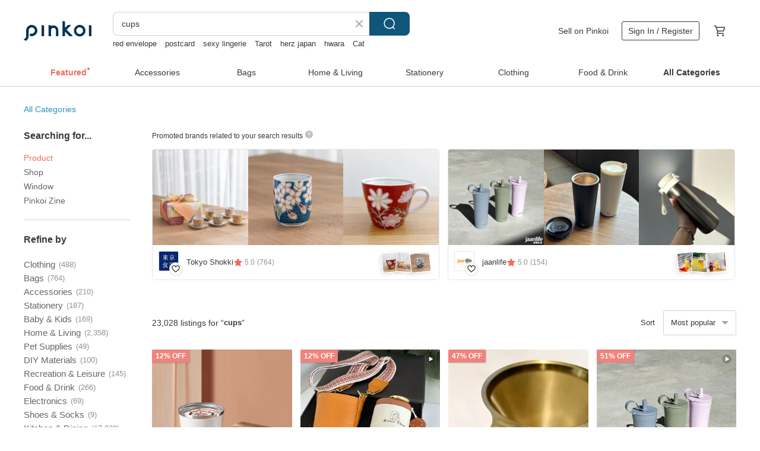

--- FILE ---
content_type: text/html; charset=utf-8
request_url: https://en.pinkoi.com/search?q=cups&ref_sec=related_keywords&ref_posn=12&ref_related_kw_type=auto&ref_created=1708808004&ref_entity=search_item_list&ref_entity_id=glasses%20chains&ref_page=1&ref_pgsz=60&ref_pgsess=1708808004
body_size: 24440
content:

<!doctype html>

<html lang="en" class="web no-js s-not-login s-en webkit" xmlns:fb="http://ogp.me/ns/fb#">
<head prefix="og: http://ogp.me/ns# fb: http://ogp.me/ns/fb# ilovepinkoi: http://ogp.me/ns/fb/ilovepinkoi#">
    <meta charset="utf-8">

        <title>&#34;cups&#34; | cups | Pinkoi | Asia’s cross-border design marketplace</title>
    <meta name="keywords" content="cups">

        <meta name="description" content="The search for &amp;quot;cups&amp;quot; returned 23,028 results. Cha Yun Man Bei (Special Jin Xuan + Special Oolong + Yellow Crystalline Glaze Pair of Cups)US$ 88.58 Matchwood 2cups Bottle Bag Two Cups Eco Bottle Bag Beverage Bag ToteUS$ 35.65 J01 Platypus Plushie Cup Holder BagUS$ 17.74 Use keywords to find unique design gifts. Express your creativity, originality, and one-of-a-kindness. Buy something for a loved-one today.">

    <meta name="twitter:card" content="summary_large_image">

        <meta property="og:title" content="cups | Pinkoi">
        <meta property="og:description" content="The search for &amp;quot;cups&amp;quot; returned 23,028 results. Cha Yun Man Bei (Special Jin Xuan + Special Oolong + Yellow Crystalline Glaze Pair of Cups)US$ 88.58 Matchwood 2cups Bottle Bag Two Cups Eco Bottle Bag Beverage Bag ToteUS$ 35.65 J01 Platypus Plushie Cup Holder BagUS$ 17.74 Use keywords to find unique design gifts. Express your creativity, originality, and one-of-a-kindness. Buy something for a loved-one today.">
        <meta property="og:image" content="https://cdn01.pinkoi.com/product/8wQv7JdZ/0/1/800x0.jpg">

    <meta property="og:type" content="product">
        <meta property="og:url" content="https://en.pinkoi.com/search?q=cups&ref_sec=related_keywords&ref_posn=12&ref_related_kw_type=auto&ref_created=1708808004&ref_entity=search_item_list&ref_entity_id=glasses+chains&ref_page=1&ref_pgsz=60&ref_pgsess=1708808004"><link rel="canonical" href="https://en.pinkoi.com/search?q=cups"><link rel="next" href="https://en.pinkoi.com/search?q=cups&page=2">

    <link rel="alternate" href="android-app://com.pinkoi/http/en.pinkoi.com/search?q=cups">

        <script type="application/ld+json">{"@context": "http://schema.org", "@type": "BreadcrumbList", "itemListElement": [{"@type": "ListItem", "position": 1, "item": {"@id": "https://en.pinkoi.com", "name": "Pinkoi"}}, {"@type": "ListItem", "position": 2, "item": {"@id": "https://en.pinkoi.com/search", "name": "Search"}}, {"@type": "ListItem", "position": 3, "item": {"@id": "https://en.pinkoi.com/search?q=cups", "name": "cups"}}]}</script>

        <script type="application/ld+json">{"@context": "http://schema.org", "@type": "Product", "productID": "8wQv7JdZ", "sku": "8wQv7JdZ", "name": "Cha Yun Man Bei (Special Jin Xuan + Special Oolong + Yellow Crystalline Glaze Pair of Cups)", "description": "This thoughtfully crafted tea gift box embodies the artistry and dedication of its creators  with both the tea and the cups showcasing unique craftsmanship  We've artfully combined the profound essence of tea with the exquisite beauty of the cups to create a truly soul-stirring tea experience  Paired with sophisticated packaging and a refined texture  this gift box transcends mere wrapping to become a work of art  making it an ideal choice for gifting  sharing  and cherishing", "image": ["https://cdn01.pinkoi.com/product/8wQv7JdZ/0/1/500x0.jpg"], "brand": {"@type": "Brand", "name": "yeduo"}, "offers": {"@type": "Offer", "priceCurrency": "USD", "price": 88.58, "availability": "http://schema.org/InStock", "priceValidUntil": "2026-07-26", "itemCondition": "http://schema.org/NewCondition", "url": "https://en.pinkoi.com/product/8wQv7JdZ", "seller": {"@type": "Organization", "name": "yeduo", "url": "https://en.pinkoi.com/store/yeduo"}, "hasMerchantReturnPolicy": [{"@type": "MerchantReturnPolicy", "returnPolicyCategory": "https://schema.org/MerchantReturnFiniteReturnWindow", "merchantReturnDays": 7, "returnMethod": "https://schema.org/ReturnByMail", "returnFees": "https://schema.org/FreeReturn", "applicableCountry": ["TW", "HK", "MO", "TH", "JP", "CN", "US", "SG", "CA"]}]}, "aggregateRating": {"@type": "AggregateRating", "ratingValue": 4.9, "reviewCount": 150}}</script><script type="application/ld+json">{"@context": "http://schema.org", "@type": "Product", "productID": "3mi4RCEL", "sku": "3mi4RCEL", "name": "Matchwood 2cups Bottle Bag Two Cups Eco Bottle Bag Beverage Bag Tote", "description": "Additional straps available at discounted price\n  Color  Black Army Green Brown\n  Capacity  4 6L\n  Weight  150g\n  Material  Adhesive Waterproof PVC Cotton Thick Canvas  Stiff \n  Size  pocket width 26cm bottom width 18cm height 20cm thickness 9cm handle length 13cm", "image": ["https://cdn01.pinkoi.com/product/3mi4RCEL/0/2/500x0.jpg"], "brand": {"@type": "Brand", "name": "matchwood"}, "offers": {"@type": "Offer", "priceCurrency": "USD", "price": 35.65, "availability": "http://schema.org/InStock", "priceValidUntil": "2026-07-26", "itemCondition": "http://schema.org/NewCondition", "url": "https://en.pinkoi.com/product/3mi4RCEL", "seller": {"@type": "Organization", "name": "matchwood", "url": "https://en.pinkoi.com/store/matchwood"}, "hasMerchantReturnPolicy": [{"@type": "MerchantReturnPolicy", "returnPolicyCategory": "https://schema.org/MerchantReturnFiniteReturnWindow", "merchantReturnDays": 7, "returnMethod": "https://schema.org/ReturnByMail", "returnFees": "https://schema.org/FreeReturn", "applicableCountry": ["TW", "HK", "MO", "TH", "JP", "CN", "US", "SG", "CA"]}]}, "aggregateRating": {"@type": "AggregateRating", "ratingValue": 5.0, "reviewCount": 9448}}</script><script type="application/ld+json">{"@context": "http://schema.org", "@type": "Product", "productID": "Hii44xZc", "sku": "Hii44xZc", "name": "J01 Platypus Plushie Cup Holder Bag", "description": "Fafa Original Design  Reusable  Soul-Soothing  and Earth-Friendly  Platypus Plushie Cup Holder Bag  With its plump body and wide bill  it serves as both a drink carrier and a charming plushie charm", "image": ["https://cdn01.pinkoi.com/product/Hii44xZc/0/1/500x0.jpg"], "brand": {"@type": "Brand", "name": "THE FAR FAR FARM"}, "offers": {"@type": "Offer", "priceCurrency": "USD", "price": 17.74, "availability": "http://schema.org/InStock", "priceValidUntil": "2026-07-26", "itemCondition": "http://schema.org/NewCondition", "url": "https://en.pinkoi.com/product/Hii44xZc", "seller": {"@type": "Organization", "name": "THE FAR FAR FARM", "url": "https://en.pinkoi.com/store/thefarfarfarm"}, "hasMerchantReturnPolicy": [{"@type": "MerchantReturnPolicy", "returnPolicyCategory": "https://schema.org/MerchantReturnFiniteReturnWindow", "merchantReturnDays": 7, "returnMethod": "https://schema.org/ReturnByMail", "returnFees": "https://schema.org/FreeReturn", "applicableCountry": ["TW", "HK", "MO", "TH", "JP", "CN", "US", "SG", "CA"]}]}, "aggregateRating": {"@type": "AggregateRating", "ratingValue": 4.9, "reviewCount": 574}}</script><script type="application/ld+json">{"@context": "http://schema.org", "@type": "Product", "productID": "9EQr6Hgt", "sku": "9EQr6Hgt", "name": "\u3010Unique Handmade\u3011Wood-Fired Snow Hidden Moon Cup SN008", "description": "This wood-fired  Snow Hidden Moon Cup  features a glaze as clear  moist  and elegant as moonlight through snow  The flame and ash leave unique marks  making this a one-of-a-kind piece  worthy of collection and savoring", "image": ["https://cdn01.pinkoi.com/product/9EQr6Hgt/0/3/500x0.jpg"], "brand": {"@type": "Brand", "name": "Qingdanyao"}, "offers": {"@type": "Offer", "priceCurrency": "USD", "price": 102.84, "availability": "http://schema.org/InStock", "priceValidUntil": "2026-07-26", "itemCondition": "http://schema.org/NewCondition", "url": "https://en.pinkoi.com/product/9EQr6Hgt", "seller": {"@type": "Organization", "name": "Qingdanyao", "url": "https://en.pinkoi.com/store/qingdan"}, "hasMerchantReturnPolicy": [{"@type": "MerchantReturnPolicy", "returnPolicyCategory": "https://schema.org/MerchantReturnFiniteReturnWindow", "merchantReturnDays": 7, "returnMethod": "https://schema.org/ReturnByMail", "returnFees": "https://schema.org/FreeReturn", "applicableCountry": ["TW", "HK", "MO", "TH", "JP", "CN", "US", "SG", "CA"]}]}, "aggregateRating": {"@type": "AggregateRating", "ratingValue": 5.0, "reviewCount": 55}}</script><script type="application/ld+json">{"@context": "http://schema.org", "@type": "Product", "productID": "VCbrrgYz", "sku": "VCbrrgYz", "name": "Matchwood 2cups Bottle Bag \u2013 Dual-Cup Drink Carrier / Crossbody Bottle Tote", "description": "Price  780 NTD\nColors  Black   Army Green   Brown\nCapacity  4 6L\nWeight  150g\nMaterial  PVC-backed water-resistant thick cotton canvas  firm and structured", "image": ["https://cdn01.pinkoi.com/product/VCbrrgYz/0/2/500x0.jpg"], "brand": {"@type": "Brand", "name": "matchwood"}, "offers": {"@type": "Offer", "priceCurrency": "USD", "price": 35.65, "availability": "http://schema.org/InStock", "priceValidUntil": "2026-07-26", "itemCondition": "http://schema.org/NewCondition", "url": "https://en.pinkoi.com/product/VCbrrgYz", "seller": {"@type": "Organization", "name": "matchwood", "url": "https://en.pinkoi.com/store/matchwood"}, "hasMerchantReturnPolicy": [{"@type": "MerchantReturnPolicy", "returnPolicyCategory": "https://schema.org/MerchantReturnFiniteReturnWindow", "merchantReturnDays": 7, "returnMethod": "https://schema.org/ReturnByMail", "returnFees": "https://schema.org/FreeReturn", "applicableCountry": ["TW", "HK", "MO", "TH", "JP", "CN", "US", "SG", "CA"]}]}, "aggregateRating": {"@type": "AggregateRating", "ratingValue": 5.0, "reviewCount": 9448}}</script><script type="application/ld+json">{"@context": "http://schema.org", "@type": "Product", "productID": "5LFSdCP2", "sku": "5LFSdCP2", "name": "Cup shop / 5cm matte PET tape", "description": "Cup shop   5cm matte PET tape", "image": ["https://cdn01.pinkoi.com/product/5LFSdCP2/0/1/500x0.jpg"], "brand": {"@type": "Brand", "name": "Breezy Studio"}, "offers": {"@type": "Offer", "priceCurrency": "USD", "price": 18.51, "availability": "http://schema.org/InStock", "priceValidUntil": "2026-07-26", "itemCondition": "http://schema.org/NewCondition", "url": "https://en.pinkoi.com/product/5LFSdCP2", "seller": {"@type": "Organization", "name": "Breezy Studio", "url": "https://en.pinkoi.com/store/breezystudio"}, "hasMerchantReturnPolicy": [{"@type": "MerchantReturnPolicy", "returnPolicyCategory": "https://schema.org/MerchantReturnFiniteReturnWindow", "merchantReturnDays": 7, "returnMethod": "https://schema.org/ReturnByMail", "returnFees": "https://schema.org/FreeReturn", "applicableCountry": ["TW", "HK", "MO", "TH", "JP", "CN", "US", "SG", "CA"]}]}, "aggregateRating": {"@type": "AggregateRating", "ratingValue": 5.0, "reviewCount": 410}}</script><script type="application/ld+json">{"@context": "http://schema.org", "@type": "Product", "productID": "ATr7jjNf", "sku": "ATr7jjNf", "name": "A Cup of My Coffee Time PET Washi Tape 10m Roll (kiss-cut)", "description": "A Cup of My Coffee Time PET Washi Tape 10m Roll  kiss-cut", "image": ["https://cdn01.pinkoi.com/product/ATr7jjNf/0/1/500x0.jpg"], "brand": {"@type": "Brand", "name": "Ding Ding"}, "offers": {"@type": "Offer", "priceCurrency": "USD", "price": 28.82, "availability": "http://schema.org/InStock", "priceValidUntil": "2026-07-26", "itemCondition": "http://schema.org/NewCondition", "url": "https://en.pinkoi.com/product/ATr7jjNf", "seller": {"@type": "Organization", "name": "Ding Ding", "url": "https://en.pinkoi.com/store/dingding-cn"}, "hasMerchantReturnPolicy": [{"@type": "MerchantReturnPolicy", "returnPolicyCategory": "https://schema.org/MerchantReturnFiniteReturnWindow", "merchantReturnDays": 7, "returnMethod": "https://schema.org/ReturnByMail", "returnFees": "https://schema.org/FreeReturn", "applicableCountry": ["TW", "HK", "MO", "TH", "JP", "CN", "US", "SG", "CA"]}]}, "aggregateRating": {"@type": "AggregateRating", "ratingValue": 5.0, "reviewCount": 835}}</script><script type="application/ld+json">{"@context": "http://schema.org", "@type": "Product", "productID": "NynXYghz", "sku": "NynXYghz", "name": "[Handmade] Wood-Fired Ink Shadow Elegant Cup INK002", "description": "Handmade wood-fired Ink Shadow Elegant Cup  one of a kind  collect if you like it", "image": ["https://cdn01.pinkoi.com/product/NynXYghz/0/3/500x0.jpg"], "brand": {"@type": "Brand", "name": "Qingdanyao"}, "offers": {"@type": "Offer", "priceCurrency": "USD", "price": 102.84, "availability": "http://schema.org/InStock", "priceValidUntil": "2026-07-26", "itemCondition": "http://schema.org/NewCondition", "url": "https://en.pinkoi.com/product/NynXYghz", "seller": {"@type": "Organization", "name": "Qingdanyao", "url": "https://en.pinkoi.com/store/qingdan"}, "hasMerchantReturnPolicy": [{"@type": "MerchantReturnPolicy", "returnPolicyCategory": "https://schema.org/MerchantReturnFiniteReturnWindow", "merchantReturnDays": 7, "returnMethod": "https://schema.org/ReturnByMail", "returnFees": "https://schema.org/FreeReturn", "applicableCountry": ["TW", "HK", "MO", "TH", "JP", "CN", "US", "SG", "CA"]}]}, "aggregateRating": {"@type": "AggregateRating", "ratingValue": 5.0, "reviewCount": 55}}</script><script type="application/ld+json">{"@context": "http://schema.org", "@type": "Product", "productID": "hJHJ4DwU", "sku": "hJHJ4DwU", "name": "STANLEY Quencher Tumbler 1.18L / Dream Blue", "description": "18 8 Food-Grade Stainless Steel  304  BPA-Free\nDouble-wall vacuum insulation keeps drinks cold or iced\nLeakproof flip straw lid\nStraw is detachable for thorough cleaning\nFits car cup holders  base diameter 7 87 cm \nDishwasher safe\nComfortable grip handle", "image": ["https://cdn02.pinkoi.com/product/hJHJ4DwU/0/1/500x0.jpg"], "brand": {"@type": "Brand", "name": "stanley-tw"}, "offers": {"@type": "Offer", "priceCurrency": "USD", "price": 79.98, "availability": "http://schema.org/InStock", "priceValidUntil": "2026-07-26", "itemCondition": "http://schema.org/NewCondition", "url": "https://en.pinkoi.com/product/hJHJ4DwU", "seller": {"@type": "Organization", "name": "stanley-tw", "url": "https://en.pinkoi.com/store/stanley-tw"}, "hasMerchantReturnPolicy": [{"@type": "MerchantReturnPolicy", "returnPolicyCategory": "https://schema.org/MerchantReturnFiniteReturnWindow", "merchantReturnDays": 7, "returnMethod": "https://schema.org/ReturnByMail", "returnFees": "https://schema.org/FreeReturn", "applicableCountry": ["TW", "HK", "MO", "TH", "JP", "CN", "US", "SG", "CA"]}]}, "aggregateRating": {"@type": "AggregateRating", "ratingValue": 5.0, "reviewCount": 1501}}</script><script type="application/ld+json">{"@context": "http://schema.org", "@type": "Product", "productID": "7ijfudvp", "sku": "7ijfudvp", "name": "STANLEY Light Gravity Series IceFlow Aerolight Folding Straw Cup 0.47L/Space Gray", "description": "AeroLight  Light Gravity Technology\n  33  lighter than standard thermos flask\n Weight only 399 grams  including handle  cap  bottle body \n  Lightweight and easy to store in bags  easier to carry around", "image": ["https://cdn01.pinkoi.com/product/7ijfudvp/0/1/500x0.jpg"], "brand": {"@type": "Brand", "name": "stanley-tw"}, "offers": {"@type": "Offer", "priceCurrency": "USD", "price": 53.93, "availability": "http://schema.org/InStock", "priceValidUntil": "2026-07-26", "itemCondition": "http://schema.org/NewCondition", "url": "https://en.pinkoi.com/product/7ijfudvp", "seller": {"@type": "Organization", "name": "stanley-tw", "url": "https://en.pinkoi.com/store/stanley-tw"}, "hasMerchantReturnPolicy": [{"@type": "MerchantReturnPolicy", "returnPolicyCategory": "https://schema.org/MerchantReturnFiniteReturnWindow", "merchantReturnDays": 7, "returnMethod": "https://schema.org/ReturnByMail", "returnFees": "https://schema.org/FreeReturn", "applicableCountry": ["TW", "HK", "MO", "TH", "JP", "CN", "US", "SG", "CA"]}]}, "aggregateRating": {"@type": "AggregateRating", "ratingValue": 5.0, "reviewCount": 1501}}</script><script type="application/ld+json">{"@context": "http://schema.org", "@type": "Product", "productID": "uFjS4R6E", "sku": "uFjS4R6E", "name": "BOKTO || Solid wood || Multi-compartment cabinet tea cup storage cabinet display cabinet", "description": "It is not obvious from the appearance that the joints of each wooden board have wooden trusses hidden inside to enhance the strength of the cabinet", "image": ["https://cdn01.pinkoi.com/product/uFjS4R6E/0/2/500x0.jpg"], "brand": {"@type": "Brand", "name": "Bokto furniture"}, "offers": {"@type": "Offer", "priceCurrency": "USD", "price": 58.50, "availability": "http://schema.org/InStock", "priceValidUntil": "2026-07-26", "itemCondition": "http://schema.org/NewCondition", "url": "https://en.pinkoi.com/product/uFjS4R6E", "seller": {"@type": "Organization", "name": "Bokto furniture", "url": "https://en.pinkoi.com/store/wood-wood"}, "hasMerchantReturnPolicy": [{"@type": "MerchantReturnPolicy", "returnPolicyCategory": "https://schema.org/MerchantReturnFiniteReturnWindow", "merchantReturnDays": 7, "returnMethod": "https://schema.org/ReturnByMail", "returnFees": "https://schema.org/FreeReturn", "applicableCountry": ["TW", "HK", "MO", "TH", "JP", "CN", "US", "SG", "CA"]}]}, "aggregateRating": {"@type": "AggregateRating", "ratingValue": 5.0, "reviewCount": 670}}</script><script type="application/ld+json">{"@context": "http://schema.org", "@type": "Product", "productID": "HhxtgyLe", "sku": "HhxtgyLe", "name": "Tea Aroma Full Cup (Special Selection Jin Xuan + Green Crystalline Glazed Pair of Cups)", "description": "This Tea Aroma Full Cup gift set  meticulously crafted  embodies the unique artistry and dedication of artisans in both the tea and the cups  We've artfully combined the profound depth of tea with the exquisite refinement of the cups  creating a tea experience that touches the soul  Enhanced by sophisticated packaging design and delicate textures  this gift box transcends mere wrapping to become a piece of art  your ideal choice for gifting  sharing  and cherishing", "image": ["https://cdn01.pinkoi.com/product/HhxtgyLe/0/1/500x0.jpg"], "brand": {"@type": "Brand", "name": "yeduo"}, "offers": {"@type": "Offer", "priceCurrency": "USD", "price": 73.05, "availability": "http://schema.org/InStock", "priceValidUntil": "2026-07-26", "itemCondition": "http://schema.org/NewCondition", "url": "https://en.pinkoi.com/product/HhxtgyLe", "seller": {"@type": "Organization", "name": "yeduo", "url": "https://en.pinkoi.com/store/yeduo"}, "hasMerchantReturnPolicy": [{"@type": "MerchantReturnPolicy", "returnPolicyCategory": "https://schema.org/MerchantReturnFiniteReturnWindow", "merchantReturnDays": 7, "returnMethod": "https://schema.org/ReturnByMail", "returnFees": "https://schema.org/FreeReturn", "applicableCountry": ["TW", "HK", "MO", "TH", "JP", "CN", "US", "SG", "CA"]}]}, "aggregateRating": {"@type": "AggregateRating", "ratingValue": 4.9, "reviewCount": 150}}</script><script type="application/ld+json">{"@context": "http://schema.org", "@type": "Product", "productID": "P3kEMEzq", "sku": "P3kEMEzq", "name": "Super Handy Cup Strap", "description": "Super Handy Cup Strap   Now Upgraded \nIt s not just handy   it s super handy       \nWhen we first launched it at the Art Expo  it sold out in no time \nThis time  we heard your voices and brought it back   better than ever", "image": ["https://cdn01.pinkoi.com/product/P3kEMEzq/0/1/500x0.jpg"], "brand": {"@type": "Brand", "name": "sentimentaldraws"}, "offers": {"@type": "Offer", "priceCurrency": "USD", "price": 19.20, "availability": "http://schema.org/InStock", "priceValidUntil": "2026-07-26", "itemCondition": "http://schema.org/NewCondition", "url": "https://en.pinkoi.com/product/P3kEMEzq", "seller": {"@type": "Organization", "name": "sentimentaldraws", "url": "https://en.pinkoi.com/store/sentimentaldraws"}, "hasMerchantReturnPolicy": [{"@type": "MerchantReturnPolicy", "returnPolicyCategory": "https://schema.org/MerchantReturnFiniteReturnWindow", "merchantReturnDays": 7, "returnMethod": "https://schema.org/ReturnByMail", "returnFees": "https://schema.org/FreeReturn", "applicableCountry": ["TW", "HK", "MO", "TH", "JP", "CN", "US", "SG", "CA"]}]}, "aggregateRating": {"@type": "AggregateRating", "ratingValue": 4.9, "reviewCount": 451}}</script><script type="application/ld+json">{"@context": "http://schema.org", "@type": "Product", "productID": "ftBQnGwL", "sku": "ftBQnGwL", "name": "450ml Ceramic Insulated BOBO Straw Cup", "description": "316 Stainless Steel liner  pottery spray technology inside  heat preservation and cold preservation  upside down without leakage  double use for one cup  It adopts 316 Stainless Steel vacuum cup body  upgrades the internal spraying pottery process  is safe and healthy  and has a seamless inner tank  so there is no place for dirt to hide  and it is easier to clean than ordinary Stainless Steel thermos cups  The original cup lid is retained  and the design of the 10mm large-caliber thick straw is designed to drink water more freely and can also suck pearl milk tea", "image": ["https://cdn01.pinkoi.com/product/ftBQnGwL/0/1/500x0.jpg"], "brand": {"@type": "Brand", "name": "chakolab"}, "offers": {"@type": "Offer", "priceCurrency": "USD", "price": 36.99, "availability": "http://schema.org/InStock", "priceValidUntil": "2026-07-26", "itemCondition": "http://schema.org/NewCondition", "url": "https://en.pinkoi.com/product/ftBQnGwL", "seller": {"@type": "Organization", "name": "chakolab", "url": "https://en.pinkoi.com/store/chakolab-cn"}, "hasMerchantReturnPolicy": [{"@type": "MerchantReturnPolicy", "returnPolicyCategory": "https://schema.org/MerchantReturnFiniteReturnWindow", "merchantReturnDays": 7, "returnMethod": "https://schema.org/ReturnByMail", "returnFees": "https://schema.org/FreeReturn", "applicableCountry": ["TW", "HK", "MO", "TH", "JP", "CN", "US", "SG", "CA"]}]}, "aggregateRating": {"@type": "AggregateRating", "ratingValue": 4.8, "reviewCount": 145}}</script><script type="application/ld+json">{"@context": "http://schema.org", "@type": "Product", "productID": "nxyQTnpC", "sku": "nxyQTnpC", "name": "Pet flower cup immersive garden preserved flower urn pet ashes flower cup pet garden", "description": "immersive garden\nLet the jar sink into the turf\nFlowers and plants grow along natural lines\n\n The styles are all customized and not 100  the same \nPlease respect the furry family and please do not imitate", "image": ["https://cdn01.pinkoi.com/product/nxyQTnpC/0/2/500x0.jpg"], "brand": {"@type": "Brand", "name": "mrrabbit.floral"}, "offers": {"@type": "Offer", "priceCurrency": "USD", "price": 191.96, "availability": "http://schema.org/InStock", "priceValidUntil": "2026-07-26", "itemCondition": "http://schema.org/NewCondition", "url": "https://en.pinkoi.com/product/nxyQTnpC", "seller": {"@type": "Organization", "name": "mrrabbit.floral", "url": "https://en.pinkoi.com/store/mrrabbitfloral"}, "hasMerchantReturnPolicy": [{"@type": "MerchantReturnPolicy", "returnPolicyCategory": "https://schema.org/MerchantReturnFiniteReturnWindow", "merchantReturnDays": 7, "returnMethod": "https://schema.org/ReturnByMail", "returnFees": "https://schema.org/FreeReturn", "applicableCountry": ["TW", "HK", "MO", "TH", "JP", "CN", "US", "SG", "CA"]}]}, "aggregateRating": {"@type": "AggregateRating", "ratingValue": 5.0, "reviewCount": 49}}</script><script type="application/ld+json">{"@context": "http://schema.org", "@type": "Product", "productID": "pYW3tyCD", "sku": "pYW3tyCD", "name": "My Five Fingers_Contemporary Porcelain Cup \u0026 Saucer Set", "description": "My Five Fingers is a modern porcelain creation that reawakens the senses and cultivates focus  Inspired by the lattice patterns of traditional Chinese window grilles  the cup s handle is crafted with a beehive-like hollow design  Every time the user lifts the cup or pot  they are invited to reconsider the placement of their fingers  Where should my five fing", "image": ["https://cdn01.pinkoi.com/product/pYW3tyCD/0/1/500x0.jpg"], "brand": {"@type": "Brand", "name": "NewChi Porcelain"}, "offers": {"@type": "Offer", "priceCurrency": "USD", "price": 241.32, "availability": "http://schema.org/InStock", "priceValidUntil": "2026-07-26", "itemCondition": "http://schema.org/NewCondition", "url": "https://en.pinkoi.com/product/pYW3tyCD", "seller": {"@type": "Organization", "name": "NewChi Porcelain", "url": "https://en.pinkoi.com/store/newchi88"}, "hasMerchantReturnPolicy": [{"@type": "MerchantReturnPolicy", "returnPolicyCategory": "https://schema.org/MerchantReturnFiniteReturnWindow", "merchantReturnDays": 7, "returnMethod": "https://schema.org/ReturnByMail", "returnFees": "https://schema.org/FreeReturn", "applicableCountry": ["TW", "HK", "MO", "TH", "JP", "CN", "US", "SG", "CA"]}]}, "aggregateRating": {}}</script><script type="application/ld+json">{"@context": "http://schema.org", "@type": "Product", "productID": "rQ33MwEz", "sku": "rQ33MwEz", "name": "Elephant Cuppa Drain Cup Rack Set", "description": "Patented new elephant cup \n  Solve the drying problem and improve drainage efficiency\n  5 parts of the elephant cup  1 frame\n  Tailor-made for the Elephant Cup  the best choice for cup lovers", "image": ["https://cdn01.pinkoi.com/product/rQ33MwEz/0/1/500x0.jpg"], "brand": {"@type": "Brand", "name": "Elephant Cuppa"}, "offers": {"@type": "Offer", "priceCurrency": "USD", "price": 9.10, "availability": "http://schema.org/InStock", "priceValidUntil": "2026-07-26", "itemCondition": "http://schema.org/NewCondition", "url": "https://en.pinkoi.com/product/rQ33MwEz", "seller": {"@type": "Organization", "name": "Elephant Cuppa", "url": "https://en.pinkoi.com/store/elephantcuppa"}, "hasMerchantReturnPolicy": [{"@type": "MerchantReturnPolicy", "returnPolicyCategory": "https://schema.org/MerchantReturnFiniteReturnWindow", "merchantReturnDays": 7, "returnMethod": "https://schema.org/ReturnByMail", "returnFees": "https://schema.org/FreeReturn", "applicableCountry": ["TW", "HK", "MO", "TH", "JP", "CN", "US", "SG", "CA"]}]}, "aggregateRating": {"@type": "AggregateRating", "ratingValue": 4.9, "reviewCount": 7659}}</script><script type="application/ld+json">{"@context": "http://schema.org", "@type": "Product", "productID": "NRHwDHPm", "sku": "NRHwDHPm", "name": "Real Konoha Tianmu Tea Cup-Ginkgo Leaf", "description": "The real Konoha Tenmoku\nFired in a kiln at 1250 degrees\nA natural leaf is not burned\nAnd leave the ashes in the teacup\nBecome a fossil of eternal beauty\nIt is extremely lucky and rare\nSo it is worth collecting\nBecome the  host cup  of the tea ceremony", "image": ["https://cdn01.pinkoi.com/product/NRHwDHPm/0/1/500x0.jpg"], "brand": {"@type": "Brand", "name": "konoha tenmoku"}, "offers": {"@type": "Offer", "priceCurrency": "USD", "price": 365.63, "availability": "http://schema.org/InStock", "priceValidUntil": "2026-07-26", "itemCondition": "http://schema.org/NewCondition", "url": "https://en.pinkoi.com/product/NRHwDHPm", "seller": {"@type": "Organization", "name": "konoha tenmoku", "url": "https://en.pinkoi.com/store/wmy-life"}, "hasMerchantReturnPolicy": [{"@type": "MerchantReturnPolicy", "returnPolicyCategory": "https://schema.org/MerchantReturnFiniteReturnWindow", "merchantReturnDays": 7, "returnMethod": "https://schema.org/ReturnByMail", "returnFees": "https://schema.org/FreeReturn", "applicableCountry": ["TW", "HK", "MO", "TH", "JP", "CN", "US", "SG", "CA"]}]}, "aggregateRating": {}}</script><script type="application/ld+json">{"@context": "http://schema.org", "@type": "Product", "productID": "KZkfdUMF", "sku": "KZkfdUMF", "name": "Titanium Lightweight Bottle 380mL / 550 mL - Titanium Cup Tumbler Eco-Cup", "description": "Quietly enter your life  Titanium Light Bottle", "image": ["https://cdn01.pinkoi.com/product/KZkfdUMF/0/1/500x0.jpg"], "brand": {"@type": "Brand", "name": "TIWONDER"}, "offers": {"@type": "Offer", "priceCurrency": "USD", "price": 45.25, "availability": "http://schema.org/InStock", "priceValidUntil": "2026-07-26", "itemCondition": "http://schema.org/NewCondition", "url": "https://en.pinkoi.com/product/KZkfdUMF", "seller": {"@type": "Organization", "name": "TIWONDER", "url": "https://en.pinkoi.com/store/tiwonder"}, "hasMerchantReturnPolicy": [{"@type": "MerchantReturnPolicy", "returnPolicyCategory": "https://schema.org/MerchantReturnFiniteReturnWindow", "merchantReturnDays": 7, "returnMethod": "https://schema.org/ReturnByMail", "returnFees": "https://schema.org/FreeReturn", "applicableCountry": ["TW", "HK", "MO", "TH", "JP", "CN", "US", "SG", "CA"]}]}, "aggregateRating": {"@type": "AggregateRating", "ratingValue": 4.9, "reviewCount": 734}}</script><script type="application/ld+json">{"@context": "http://schema.org", "@type": "Product", "productID": "HVucGEtZ", "sku": "HVucGEtZ", "name": "ZOO ZOO double-layer glass cup", "description": "Healing styling Little bears and kittens want it\n Double-layer structure It will not burn your hands at high temperatures  and there will be no water accumulation on the table for cold drinks\n  Heat-resistant to 120 degrees Safely serve hot drinks without stress\n  Add a cup lid With the lid  you can take it with you anywhere \n Easy to clean The arc bottom of the inner cup ensures zero dead spots for scrubbing", "image": ["https://cdn01.pinkoi.com/product/HVucGEtZ/0/1/500x0.jpg"], "brand": {"@type": "Brand", "name": "GOODGLAS"}, "offers": {"@type": "Offer", "priceCurrency": "USD", "price": 47.46, "availability": "http://schema.org/InStock", "priceValidUntil": "2026-07-26", "itemCondition": "http://schema.org/NewCondition", "url": "https://en.pinkoi.com/product/HVucGEtZ", "seller": {"@type": "Organization", "name": "GOODGLAS", "url": "https://en.pinkoi.com/store/redliuli"}, "hasMerchantReturnPolicy": [{"@type": "MerchantReturnPolicy", "returnPolicyCategory": "https://schema.org/MerchantReturnFiniteReturnWindow", "merchantReturnDays": 7, "returnMethod": "https://schema.org/ReturnByMail", "returnFees": "https://schema.org/FreeReturn", "applicableCountry": ["TW", "HK", "MO", "TH", "JP", "CN", "US", "SG", "CA"]}]}, "aggregateRating": {"@type": "AggregateRating", "ratingValue": 4.9, "reviewCount": 2869}}</script><script type="application/ld+json">{"@context": "http://schema.org", "@type": "Product", "productID": "328djPgw", "sku": "328djPgw", "name": "\u3010Unique Handmade\u3011Wood Fired \"Xin Le\" Cup JC047", "description": "Hand-Fired Wood Kiln  Xin Le  Cup   Shaped by Fire  Joy in the Heart   One of a Kind  Collect if You Love It", "image": ["https://cdn02.pinkoi.com/product/328djPgw/0/3/500x0.jpg"], "brand": {"@type": "Brand", "name": "Qingdanyao"}, "offers": {"@type": "Offer", "priceCurrency": "USD", "price": 102.84, "availability": "http://schema.org/InStock", "priceValidUntil": "2026-07-26", "itemCondition": "http://schema.org/NewCondition", "url": "https://en.pinkoi.com/product/328djPgw", "seller": {"@type": "Organization", "name": "Qingdanyao", "url": "https://en.pinkoi.com/store/qingdan"}, "hasMerchantReturnPolicy": [{"@type": "MerchantReturnPolicy", "returnPolicyCategory": "https://schema.org/MerchantReturnFiniteReturnWindow", "merchantReturnDays": 7, "returnMethod": "https://schema.org/ReturnByMail", "returnFees": "https://schema.org/FreeReturn", "applicableCountry": ["TW", "HK", "MO", "TH", "JP", "CN", "US", "SG", "CA"]}]}, "aggregateRating": {"@type": "AggregateRating", "ratingValue": 5.0, "reviewCount": 55}}</script><script type="application/ld+json">{"@context": "http://schema.org", "@type": "Product", "productID": "sJuy2LsE", "sku": "sJuy2LsE", "name": "\u3010MIFFY\u3011Stainless Steel Elephant Tumbler - Insulated Tumbler - Insulated Cup", "description": "Cute  practical  and comforting it makes staying hydrated a more mindful experience \n\n- Built-in straw for convenient drinking - The detachable design is easy to clean and hygienic \n- 316 stainless steel inner liner - Healthy and durable  suitable for all kinds of beverages  ensuring every sip is safe", "image": ["https://cdn02.pinkoi.com/product/sJuy2LsE/0/3/500x0.jpg"], "brand": {"@type": "Brand", "name": "Iam select shop"}, "offers": {"@type": "Offer", "priceCurrency": "USD", "price": 29.71, "availability": "http://schema.org/InStock", "priceValidUntil": "2026-07-26", "itemCondition": "http://schema.org/NewCondition", "url": "https://en.pinkoi.com/product/sJuy2LsE", "seller": {"@type": "Organization", "name": "Iam select shop", "url": "https://en.pinkoi.com/store/yoshi850"}, "hasMerchantReturnPolicy": [{"@type": "MerchantReturnPolicy", "returnPolicyCategory": "https://schema.org/MerchantReturnFiniteReturnWindow", "merchantReturnDays": 7, "returnMethod": "https://schema.org/ReturnByMail", "returnFees": "https://schema.org/FreeReturn", "applicableCountry": ["TW", "HK", "MO", "TH", "JP", "CN", "US", "SG", "CA"]}]}, "aggregateRating": {"@type": "AggregateRating", "ratingValue": 4.9, "reviewCount": 8452}}</script><script type="application/ld+json">{"@context": "http://schema.org", "@type": "Product", "productID": "4d6iS3kx", "sku": "4d6iS3kx", "name": "\u3010BlenderBottle\u3011Sleek Ice-keeping Thermos Cup 740ml Stainless Steel Shaker Cup", "description": "BlenderBottle Sleek Stainless Steel 25oz Safety Lock Shaker Cup Patented 316 Stainless Steel Blender Ball Press-On Lid Rounded Seat Design BPA-Free Phthalate-Free Soft Rubber Lift Ring", "image": ["https://cdn01.pinkoi.com/product/4d6iS3kx/0/1/500x0.jpg"], "brand": {"@type": "Brand", "name": "Blender Bottle Official"}, "offers": {"@type": "Offer", "priceCurrency": "USD", "price": 31.95, "availability": "http://schema.org/InStock", "priceValidUntil": "2026-07-26", "itemCondition": "http://schema.org/NewCondition", "url": "https://en.pinkoi.com/product/4d6iS3kx", "seller": {"@type": "Organization", "name": "Blender Bottle Official", "url": "https://en.pinkoi.com/store/blender-bottle-py-tw"}, "hasMerchantReturnPolicy": [{"@type": "MerchantReturnPolicy", "returnPolicyCategory": "https://schema.org/MerchantReturnFiniteReturnWindow", "merchantReturnDays": 7, "returnMethod": "https://schema.org/ReturnByMail", "returnFees": "https://schema.org/FreeReturn", "applicableCountry": ["TW", "HK", "MO", "TH", "JP", "CN", "US", "SG", "CA"]}]}, "aggregateRating": {"@type": "AggregateRating", "ratingValue": 5.0, "reviewCount": 253}}</script><script type="application/ld+json">{"@context": "http://schema.org", "@type": "Product", "productID": "ibKkpuXd", "sku": "ibKkpuXd", "name": "Full Cup of Tea Charm (Oolong + Jin Xuan + Green Crystalline Glaze Pair of Cups)", "description": "A thoughtfully crafted gift box where both the tea and cups embody the unique artistry and dedication of their creators  We artfully intertwine the profound essence of tea with the exquisite elegance of the cups  curating a tea experience that touches the soul  Presented with meticulous packaging design and refined textures  this gift box transcends mere wrapping  it is a work of art  an ideal choice for gifting  sharing  and cherishing", "image": ["https://cdn01.pinkoi.com/product/ibKkpuXd/0/6/500x0.jpg"], "brand": {"@type": "Brand", "name": "yeduo"}, "offers": {"@type": "Offer", "priceCurrency": "USD", "price": 76.93, "availability": "http://schema.org/InStock", "priceValidUntil": "2026-07-26", "itemCondition": "http://schema.org/NewCondition", "url": "https://en.pinkoi.com/product/ibKkpuXd", "seller": {"@type": "Organization", "name": "yeduo", "url": "https://en.pinkoi.com/store/yeduo"}, "hasMerchantReturnPolicy": [{"@type": "MerchantReturnPolicy", "returnPolicyCategory": "https://schema.org/MerchantReturnFiniteReturnWindow", "merchantReturnDays": 7, "returnMethod": "https://schema.org/ReturnByMail", "returnFees": "https://schema.org/FreeReturn", "applicableCountry": ["TW", "HK", "MO", "TH", "JP", "CN", "US", "SG", "CA"]}]}, "aggregateRating": {"@type": "AggregateRating", "ratingValue": 4.9, "reviewCount": 150}}</script><script type="application/ld+json">{"@context": "http://schema.org", "@type": "Product", "productID": "QyyBEvfA", "sku": "QyyBEvfA", "name": "Australian KeepCup alcohol extract double-layer insulated straw cup L / 2 colors", "description": "The Australian KeepCup double-layer insulated cup combines aesthetics and practicality with dual materials  The inner cup is made of acid- and alkali-resistant glass  while the outer cup is made of non-toxic Tritan material certified by the US FDA  which is durable  The fully transparent design brings a refreshing visual enjoyment  making every drink tasting a peaceful moment", "image": ["https://cdn01.pinkoi.com/product/QyyBEvfA/0/1/500x0.jpg"], "brand": {"@type": "Brand", "name": "KeepCup(sole distributor)"}, "offers": {"@type": "Offer", "priceCurrency": "USD", "price": 49.36, "availability": "http://schema.org/InStock", "priceValidUntil": "2026-07-26", "itemCondition": "http://schema.org/NewCondition", "url": "https://en.pinkoi.com/product/QyyBEvfA", "seller": {"@type": "Organization", "name": "KeepCup(sole distributor)", "url": "https://en.pinkoi.com/store/keepcup"}, "hasMerchantReturnPolicy": [{"@type": "MerchantReturnPolicy", "returnPolicyCategory": "https://schema.org/MerchantReturnFiniteReturnWindow", "merchantReturnDays": 7, "returnMethod": "https://schema.org/ReturnByMail", "returnFees": "https://schema.org/FreeReturn", "applicableCountry": ["TW", "HK", "MO", "TH", "JP", "CN", "US", "SG", "CA"]}]}, "aggregateRating": {"@type": "AggregateRating", "ratingValue": 4.9, "reviewCount": 3423}}</script><script type="application/ld+json">{"@context": "http://schema.org", "@type": "Product", "productID": "ebKbaHkJ", "sku": "ebKbaHkJ", "name": "[Huskee] Australian HuskeeCup coffee bean shell environmentally friendly cup 8oz/ 12oz/ 16oz (including lid)", "description": "Plastic-limited new life  sustainable gifts \nHuskeeCup A reusable cup featuring coffee husk \nHuskee is a new brand from Australia\nEco-friendly coffee cup reborn from discarded bean shells\nLet the coffee aroma and the environment coexist sustainably", "image": ["https://cdn01.pinkoi.com/product/ebKbaHkJ/0/7/500x0.jpg"], "brand": {"@type": "Brand", "name": "Wake Cup !"}, "offers": {"@type": "Offer", "priceCurrency": "USD", "price": 24.14, "availability": "http://schema.org/InStock", "priceValidUntil": "2026-07-26", "itemCondition": "http://schema.org/NewCondition", "url": "https://en.pinkoi.com/product/ebKbaHkJ", "seller": {"@type": "Organization", "name": "Wake Cup !", "url": "https://en.pinkoi.com/store/wakecup"}, "hasMerchantReturnPolicy": [{"@type": "MerchantReturnPolicy", "returnPolicyCategory": "https://schema.org/MerchantReturnFiniteReturnWindow", "merchantReturnDays": 7, "returnMethod": "https://schema.org/ReturnByMail", "returnFees": "https://schema.org/FreeReturn", "applicableCountry": ["TW", "HK", "MO", "TH", "JP", "CN", "US", "SG", "CA"]}]}, "aggregateRating": {"@type": "AggregateRating", "ratingValue": 4.9, "reviewCount": 45}}</script><script type="application/ld+json">{"@context": "http://schema.org", "@type": "Product", "productID": "Pq9m8aYb", "sku": "Pq9m8aYb", "name": "Japanese MOMOCONCEPT tea series-Miniii mini tea cup", "description": "304 Stainless Steel Vacuum Thermos Bottle Fashionable Thermos Bottle  Stainless Steel Thermos Cup Texture Vacuum Insulation Good Insulation", "image": ["https://cdn01.pinkoi.com/product/Pq9m8aYb/0/1/500x0.jpg"], "brand": {"@type": "Brand", "name": "momoconcepthk"}, "offers": {"@type": "Offer", "priceCurrency": "USD", "price": 46.46, "availability": "http://schema.org/InStock", "priceValidUntil": "2026-07-26", "itemCondition": "http://schema.org/NewCondition", "url": "https://en.pinkoi.com/product/Pq9m8aYb", "seller": {"@type": "Organization", "name": "momoconcepthk", "url": "https://en.pinkoi.com/store/momoconcepthk"}, "hasMerchantReturnPolicy": [{"@type": "MerchantReturnPolicy", "returnPolicyCategory": "https://schema.org/MerchantReturnFiniteReturnWindow", "merchantReturnDays": 7, "returnMethod": "https://schema.org/ReturnByMail", "returnFees": "https://schema.org/FreeReturn", "applicableCountry": ["TW", "HK", "MO", "TH", "JP", "CN", "US", "SG", "CA"]}]}, "aggregateRating": {"@type": "AggregateRating", "ratingValue": 4.9, "reviewCount": 105}}</script><script type="application/ld+json">{"@context": "http://schema.org", "@type": "Product", "productID": "D8fXqTah", "sku": "D8fXqTah", "name": "Lifestyle Series - Little Flower Dust-Proof Leather Lid, Original color with black handle", "description": "Handcrafted Leather Dust-Proof Lid\nKeeps airborne dust at bay\nAlso perfect for covering extinguished scented candles\nAdding a touch of ritual to your daily life", "image": ["https://cdn01.pinkoi.com/product/D8fXqTah/0/1/500x0.jpg"], "brand": {"@type": "Brand", "name": "yunleather"}, "offers": {"@type": "Offer", "priceCurrency": "USD", "price": 16.00, "availability": "http://schema.org/InStock", "priceValidUntil": "2026-07-26", "itemCondition": "http://schema.org/NewCondition", "url": "https://en.pinkoi.com/product/D8fXqTah", "seller": {"@type": "Organization", "name": "yunleather", "url": "https://en.pinkoi.com/store/yunleather"}, "hasMerchantReturnPolicy": [{"@type": "MerchantReturnPolicy", "returnPolicyCategory": "https://schema.org/MerchantReturnFiniteReturnWindow", "merchantReturnDays": 7, "returnMethod": "https://schema.org/ReturnByMail", "returnFees": "https://schema.org/FreeReturn", "applicableCountry": ["TW", "HK", "MO", "TH", "JP", "CN", "US", "SG", "CA"]}]}, "aggregateRating": {"@type": "AggregateRating", "ratingValue": 5.0, "reviewCount": 23}}</script><script type="application/ld+json">{"@context": "http://schema.org", "@type": "Product", "productID": "fkgsWWxU", "sku": "fkgsWWxU", "name": "Swiss Centennial SIGG Explorer Insulated Portable Cup 450ml - White", "description": "Made of SUS 316 food grade Stainless Steel  which is more resistant to oxidation and corrosion\n  New lightweight spinning technology to create a thin bottle body  reducing thickness and weight by 10 \n  Double-layer vacuum insulation structure wraps special Bronze to improve insulation effect\n  No coating on the liner  safe to hold coffee  juice  carbonated drinks  etc", "image": ["https://cdn01.pinkoi.com/product/fkgsWWxU/0/1/500x0.jpg"], "brand": {"@type": "Brand", "name": "sigg"}, "offers": {"@type": "Offer", "priceCurrency": "USD", "price": 49.36, "availability": "http://schema.org/InStock", "priceValidUntil": "2026-07-26", "itemCondition": "http://schema.org/NewCondition", "url": "https://en.pinkoi.com/product/fkgsWWxU", "seller": {"@type": "Organization", "name": "sigg", "url": "https://en.pinkoi.com/store/sigg"}, "hasMerchantReturnPolicy": [{"@type": "MerchantReturnPolicy", "returnPolicyCategory": "https://schema.org/MerchantReturnFiniteReturnWindow", "merchantReturnDays": 7, "returnMethod": "https://schema.org/ReturnByMail", "returnFees": "https://schema.org/FreeReturn", "applicableCountry": ["TW", "HK", "MO", "TH", "JP", "CN", "US", "SG", "CA"]}]}, "aggregateRating": {"@type": "AggregateRating", "ratingValue": 4.9, "reviewCount": 297}}</script><script type="application/ld+json">{"@context": "http://schema.org", "@type": "Product", "productID": "krnSbDGn", "sku": "krnSbDGn", "name": "iN Z Beverage Cup - Hige Peke Peke Face Edition", "description": "Double-walled vacuum insulated beverage cup  easily unlocked for instant drinking  unlocking endless possibilities", "image": ["https://cdn01.pinkoi.com/product/krnSbDGn/0/1/500x0.jpg"], "brand": {"@type": "Brand", "name": "uanuan"}, "offers": {"@type": "Offer", "priceCurrency": "USD", "price": 39.95, "availability": "http://schema.org/InStock", "priceValidUntil": "2026-07-26", "itemCondition": "http://schema.org/NewCondition", "url": "https://en.pinkoi.com/product/krnSbDGn", "seller": {"@type": "Organization", "name": "uanuan", "url": "https://en.pinkoi.com/store/uanuan"}, "hasMerchantReturnPolicy": [{"@type": "MerchantReturnPolicy", "returnPolicyCategory": "https://schema.org/MerchantReturnFiniteReturnWindow", "merchantReturnDays": 7, "returnMethod": "https://schema.org/ReturnByMail", "returnFees": "https://schema.org/FreeReturn", "applicableCountry": ["TW", "HK", "MO", "TH", "JP", "CN", "US", "SG", "CA"]}]}, "aggregateRating": {"@type": "AggregateRating", "ratingValue": 4.9, "reviewCount": 2000}}</script><script type="application/ld+json">{"@context": "http://schema.org", "@type": "Product", "productID": "khn9MRGS", "sku": "khn9MRGS", "name": "S+ PURE Insulated Pure Cup 750ml | Black Bag | Silver Ion Straw", "description": "S  won the gold medal in the 2023 Taiwan Environmental Protection Cup Competition\nThe cup lid has a lock and screw-in design  so you can put it in your bag without worrying about leaks  The one-piece drinking stopper and the arc design on the bottom of the cup make it hard for dirt to hide  100  designed and manufactured in Taiwan  Double-layer vacuum pumping for long-term ice heat preservation  You can drink directly with a straw  750 mL large capacity", "image": ["https://cdn02.pinkoi.com/product/khn9MRGS/0/2/500x0.jpg"], "brand": {"@type": "Brand", "name": "Sunshing"}, "offers": {"@type": "Offer", "priceCurrency": "USD", "price": 33.52, "availability": "http://schema.org/InStock", "priceValidUntil": "2026-07-26", "itemCondition": "http://schema.org/NewCondition", "url": "https://en.pinkoi.com/product/khn9MRGS", "seller": {"@type": "Organization", "name": "Sunshing", "url": "https://en.pinkoi.com/store/sunshing"}, "hasMerchantReturnPolicy": [{"@type": "MerchantReturnPolicy", "returnPolicyCategory": "https://schema.org/MerchantReturnFiniteReturnWindow", "merchantReturnDays": 7, "returnMethod": "https://schema.org/ReturnByMail", "returnFees": "https://schema.org/FreeReturn", "applicableCountry": ["TW", "HK", "MO", "TH", "JP", "CN", "US", "SG", "CA"]}]}, "aggregateRating": {"@type": "AggregateRating", "ratingValue": 4.9, "reviewCount": 970}}</script><script type="application/ld+json">{"@context": "http://schema.org", "@type": "Product", "productID": "Ux5JuAZa", "sku": "Ux5JuAZa", "name": "[New product] Japanese Tsugaru Chanka 2-piece glass cup gift box set 260ml", "description": "Traditional handmade glass crafts from Aomori Prefecture  Japan  world-renowned Japanese handmade glass  unique color combinations", "image": ["https://cdn01.pinkoi.com/product/Ux5JuAZa/0/1/500x0.jpg"], "brand": {"@type": "Brand", "name": "Aderia Tsugaru Vidro Glass"}, "offers": {"@type": "Offer", "priceCurrency": "USD", "price": 67.64, "availability": "http://schema.org/InStock", "priceValidUntil": "2026-07-26", "itemCondition": "http://schema.org/NewCondition", "url": "https://en.pinkoi.com/product/Ux5JuAZa", "seller": {"@type": "Organization", "name": "Aderia Tsugaru Vidro Glass", "url": "https://en.pinkoi.com/store/aderia"}, "hasMerchantReturnPolicy": [{"@type": "MerchantReturnPolicy", "returnPolicyCategory": "https://schema.org/MerchantReturnFiniteReturnWindow", "merchantReturnDays": 7, "returnMethod": "https://schema.org/ReturnByMail", "returnFees": "https://schema.org/FreeReturn", "applicableCountry": ["TW", "HK", "MO", "TH", "JP", "CN", "US", "SG", "CA"]}]}, "aggregateRating": {"@type": "AggregateRating", "ratingValue": 5.0, "reviewCount": 1221}}</script><script type="application/ld+json">{"@context": "http://schema.org", "@type": "Product", "productID": "RGbCJFXD", "sku": "RGbCJFXD", "name": "STANLEY Classic IceFlow Portable Straw Cup 2.0 0.88L / Space Grey", "description": "18 8  304  food grade Stainless Steel  BPA free\n 90  of it is made of recycled 18 8 Stainless Steel  which reduces carbon emissions and is environmentally friendly\n Double-layer Stainless Steel vacuum structure to keep cold and ice\n Leak-proof flip straw can be removed for cleaning\n Compatible with car cup holder\n  Suitable for dishwashers\n Handle for easy carrying", "image": ["https://cdn01.pinkoi.com/product/RGbCJFXD/0/1/500x0.jpg"], "brand": {"@type": "Brand", "name": "stanley-tw"}, "offers": {"@type": "Offer", "priceCurrency": "USD", "price": 63.07, "availability": "http://schema.org/InStock", "priceValidUntil": "2026-07-26", "itemCondition": "http://schema.org/NewCondition", "url": "https://en.pinkoi.com/product/RGbCJFXD", "seller": {"@type": "Organization", "name": "stanley-tw", "url": "https://en.pinkoi.com/store/stanley-tw"}, "hasMerchantReturnPolicy": [{"@type": "MerchantReturnPolicy", "returnPolicyCategory": "https://schema.org/MerchantReturnFiniteReturnWindow", "merchantReturnDays": 7, "returnMethod": "https://schema.org/ReturnByMail", "returnFees": "https://schema.org/FreeReturn", "applicableCountry": ["TW", "HK", "MO", "TH", "JP", "CN", "US", "SG", "CA"]}]}, "aggregateRating": {"@type": "AggregateRating", "ratingValue": 5.0, "reviewCount": 1501}}</script><script type="application/ld+json">{"@context": "http://schema.org", "@type": "Product", "productID": "24LhLPL6", "sku": "24LhLPL6", "name": "Japanese Tsugaru heat-resistant sake glass cup pot / 6 types in total", "description": "Microwaveable heat-resistant glass  resistant to temperature differences up to 120 C  suitable for enjoying delicious sake in all seasons", "image": ["https://cdn01.pinkoi.com/product/24LhLPL6/0/1/500x0.jpg"], "brand": {"@type": "Brand", "name": "Aderia Tsugaru Vidro Glass"}, "offers": {"@type": "Offer", "priceCurrency": "USD", "price": 25.14, "availability": "http://schema.org/InStock", "priceValidUntil": "2026-07-26", "itemCondition": "http://schema.org/NewCondition", "url": "https://en.pinkoi.com/product/24LhLPL6", "seller": {"@type": "Organization", "name": "Aderia Tsugaru Vidro Glass", "url": "https://en.pinkoi.com/store/aderia"}, "hasMerchantReturnPolicy": [{"@type": "MerchantReturnPolicy", "returnPolicyCategory": "https://schema.org/MerchantReturnFiniteReturnWindow", "merchantReturnDays": 7, "returnMethod": "https://schema.org/ReturnByMail", "returnFees": "https://schema.org/FreeReturn", "applicableCountry": ["TW", "HK", "MO", "TH", "JP", "CN", "US", "SG", "CA"]}]}, "aggregateRating": {"@type": "AggregateRating", "ratingValue": 5.0, "reviewCount": 1221}}</script><script type="application/ld+json">{"@context": "http://schema.org", "@type": "Product", "productID": "GtZGmrAh", "sku": "GtZGmrAh", "name": "E01 Black Kiwi Bird Cup Holder Bag", "description": "FaFa original designs are reusable  soul-healing and earth-friendly  The classic kiwi doll cup bag is completely blackened  It is a dark limited edition  low-key and handsome  It is a beverage bag and a doll pendant", "image": ["https://cdn01.pinkoi.com/product/GtZGmrAh/0/4/500x0.jpg"], "brand": {"@type": "Brand", "name": "THE FAR FAR FARM"}, "offers": {"@type": "Offer", "priceCurrency": "USD", "price": 17.74, "availability": "http://schema.org/InStock", "priceValidUntil": "2026-07-26", "itemCondition": "http://schema.org/NewCondition", "url": "https://en.pinkoi.com/product/GtZGmrAh", "seller": {"@type": "Organization", "name": "THE FAR FAR FARM", "url": "https://en.pinkoi.com/store/thefarfarfarm"}, "hasMerchantReturnPolicy": [{"@type": "MerchantReturnPolicy", "returnPolicyCategory": "https://schema.org/MerchantReturnFiniteReturnWindow", "merchantReturnDays": 7, "returnMethod": "https://schema.org/ReturnByMail", "returnFees": "https://schema.org/FreeReturn", "applicableCountry": ["TW", "HK", "MO", "TH", "JP", "CN", "US", "SG", "CA"]}]}, "aggregateRating": {"@type": "AggregateRating", "ratingValue": 4.9, "reviewCount": 574}}</script><script type="application/ld+json">{"@context": "http://schema.org", "@type": "Product", "productID": "gpTHvhBh", "sku": "gpTHvhBh", "name": "\u3010HOLOHOLO\u3011ROME COFFEE Double-drink sealed Roman straw cup (500ml / 5 colors)", "description": "Dual drinking mode   Straw or drink directly from the mouth\n  500ML perfect for large cups of coffee\n  Sealed and leak-proof  safe to put in your bag\n  Comes with a hand strap  making it easier to carry\n  High-quality and light luxury  the eco-friendly cup is fashionable and environmentally friendly", "image": ["https://cdn01.pinkoi.com/product/gpTHvhBh/0/1/500x0.jpg"], "brand": {"@type": "Brand", "name": "Fellow Products"}, "offers": {"@type": "Offer", "priceCurrency": "USD", "price": 39.26, "availability": "http://schema.org/InStock", "priceValidUntil": "2026-07-26", "itemCondition": "http://schema.org/NewCondition", "url": "https://en.pinkoi.com/product/gpTHvhBh", "seller": {"@type": "Organization", "name": "Fellow Products", "url": "https://en.pinkoi.com/store/osichefsales"}, "hasMerchantReturnPolicy": [{"@type": "MerchantReturnPolicy", "returnPolicyCategory": "https://schema.org/MerchantReturnFiniteReturnWindow", "merchantReturnDays": 7, "returnMethod": "https://schema.org/ReturnByMail", "returnFees": "https://schema.org/FreeReturn", "applicableCountry": ["TW", "HK", "MO", "TH", "JP", "CN", "US", "SG", "CA"]}]}, "aggregateRating": {"@type": "AggregateRating", "ratingValue": 4.9, "reviewCount": 1337}}</script><script type="application/ld+json">{"@context": "http://schema.org", "@type": "Product", "productID": "C3W7ij6L", "sku": "C3W7ij6L", "name": "\u3010Unique Handmade\u3011Wood-Fired Snow-Hidden Moon Cup SN011", "description": "Hand-made firewood-fired snowy hidden moon cup  this is the only one  you can collect it if you like", "image": ["https://cdn01.pinkoi.com/product/C3W7ij6L/0/1/500x0.jpg"], "brand": {"@type": "Brand", "name": "Qingdanyao"}, "offers": {"@type": "Offer", "priceCurrency": "USD", "price": 102.84, "availability": "http://schema.org/InStock", "priceValidUntil": "2026-07-26", "itemCondition": "http://schema.org/NewCondition", "url": "https://en.pinkoi.com/product/C3W7ij6L", "seller": {"@type": "Organization", "name": "Qingdanyao", "url": "https://en.pinkoi.com/store/qingdan"}, "hasMerchantReturnPolicy": [{"@type": "MerchantReturnPolicy", "returnPolicyCategory": "https://schema.org/MerchantReturnFiniteReturnWindow", "merchantReturnDays": 7, "returnMethod": "https://schema.org/ReturnByMail", "returnFees": "https://schema.org/FreeReturn", "applicableCountry": ["TW", "HK", "MO", "TH", "JP", "CN", "US", "SG", "CA"]}]}, "aggregateRating": {"@type": "AggregateRating", "ratingValue": 5.0, "reviewCount": 55}}</script><script type="application/ld+json">{"@context": "http://schema.org", "@type": "Product", "productID": "BLDtdgRQ", "sku": "BLDtdgRQ", "name": "Swiss Centennial SIGG Explorer Insulated Portable Cup 450ml - Black", "description": "Made of SUS 316 food grade Stainless Steel  which is more resistant to oxidation and corrosion\n  New lightweight spinning technology to create a thin bottle body  reducing thickness and weight by 10 \n  Double-layer vacuum insulation structure wraps special Bronze to improve insulation effect\n  No coating on the liner  safe to hold coffee  juice  carbonated drinks  etc", "image": ["https://cdn01.pinkoi.com/product/BLDtdgRQ/0/1/500x0.jpg"], "brand": {"@type": "Brand", "name": "sigg"}, "offers": {"@type": "Offer", "priceCurrency": "USD", "price": 49.36, "availability": "http://schema.org/InStock", "priceValidUntil": "2026-07-26", "itemCondition": "http://schema.org/NewCondition", "url": "https://en.pinkoi.com/product/BLDtdgRQ", "seller": {"@type": "Organization", "name": "sigg", "url": "https://en.pinkoi.com/store/sigg"}, "hasMerchantReturnPolicy": [{"@type": "MerchantReturnPolicy", "returnPolicyCategory": "https://schema.org/MerchantReturnFiniteReturnWindow", "merchantReturnDays": 7, "returnMethod": "https://schema.org/ReturnByMail", "returnFees": "https://schema.org/FreeReturn", "applicableCountry": ["TW", "HK", "MO", "TH", "JP", "CN", "US", "SG", "CA"]}]}, "aggregateRating": {"@type": "AggregateRating", "ratingValue": 4.9, "reviewCount": 297}}</script><script type="application/ld+json">{"@context": "http://schema.org", "@type": "Product", "productID": "Fxt4eqXS", "sku": "Fxt4eqXS", "name": "Beverage bags | Beverage straps | Beverage straps | Cup bags | Paracord cup sleeves | Adjustable size", "description": "The size-adjustable drink strap is made of paracord and can be stored into a small size for easy portability", "image": ["https://cdn01.pinkoi.com/product/Fxt4eqXS/0/3/500x0.jpg"], "brand": {"@type": "Brand", "name": "Hillside Studio"}, "offers": {"@type": "Offer", "priceCurrency": "USD", "price": 17.83, "availability": "http://schema.org/InStock", "priceValidUntil": "2026-07-26", "itemCondition": "http://schema.org/NewCondition", "url": "https://en.pinkoi.com/product/Fxt4eqXS", "seller": {"@type": "Organization", "name": "Hillside Studio", "url": "https://en.pinkoi.com/store/hillside-studio"}, "hasMerchantReturnPolicy": [{"@type": "MerchantReturnPolicy", "returnPolicyCategory": "https://schema.org/MerchantReturnFiniteReturnWindow", "merchantReturnDays": 7, "returnMethod": "https://schema.org/ReturnByMail", "returnFees": "https://schema.org/FreeReturn", "applicableCountry": ["TW", "HK", "MO", "TH", "JP", "CN", "US", "SG", "CA"]}]}, "aggregateRating": {"@type": "AggregateRating", "ratingValue": 5.0, "reviewCount": 131}}</script><script type="application/ld+json">{"@context": "http://schema.org", "@type": "Product", "productID": "u7WKuNea", "sku": "u7WKuNea", "name": "Musheng mountain-shaped cup. North American Beech", "description": "Musheng mountain-shaped cup for a drink\nThe mountain-shaped bottom of the cup shines through the wine color on the peaks of North American walnut", "image": ["https://cdn02.pinkoi.com/product/u7WKuNea/0/1/500x0.jpg"], "brand": {"@type": "Brand", "name": "beladesign"}, "offers": {"@type": "Offer", "priceCurrency": "USD", "price": 26.51, "availability": "http://schema.org/InStock", "priceValidUntil": "2026-07-26", "itemCondition": "http://schema.org/NewCondition", "url": "https://en.pinkoi.com/product/u7WKuNea", "seller": {"@type": "Organization", "name": "beladesign", "url": "https://en.pinkoi.com/store/beladesign"}, "hasMerchantReturnPolicy": [{"@type": "MerchantReturnPolicy", "returnPolicyCategory": "https://schema.org/MerchantReturnFiniteReturnWindow", "merchantReturnDays": 7, "returnMethod": "https://schema.org/ReturnByMail", "returnFees": "https://schema.org/FreeReturn", "applicableCountry": ["TW", "HK", "MO", "TH", "JP", "CN", "US", "SG", "CA"]}]}, "aggregateRating": {"@type": "AggregateRating", "ratingValue": 4.9, "reviewCount": 479}}</script><script type="application/ld+json">{"@context": "http://schema.org", "@type": "Product", "productID": "yta3RUKY", "sku": "yta3RUKY", "name": "Australian KeepCup lid 4.0 - universal for 6 series", "description": "The lid is suitable for KeepCup ultra-light light-floating cork double-layer vacuum double-layer insulation brew series tumblers \n  The color of the product image will have slight color differences due to computer screen settings  Please refer to the actual product color", "image": ["https://cdn02.pinkoi.com/product/yta3RUKY/0/3/500x0.jpg"], "brand": {"@type": "Brand", "name": "KeepCup(sole distributor)"}, "offers": {"@type": "Offer", "priceCurrency": "USD", "price": 17.37, "availability": "http://schema.org/InStock", "priceValidUntil": "2026-07-26", "itemCondition": "http://schema.org/NewCondition", "url": "https://en.pinkoi.com/product/yta3RUKY", "seller": {"@type": "Organization", "name": "KeepCup(sole distributor)", "url": "https://en.pinkoi.com/store/keepcup"}, "hasMerchantReturnPolicy": [{"@type": "MerchantReturnPolicy", "returnPolicyCategory": "https://schema.org/MerchantReturnFiniteReturnWindow", "merchantReturnDays": 7, "returnMethod": "https://schema.org/ReturnByMail", "returnFees": "https://schema.org/FreeReturn", "applicableCountry": ["TW", "HK", "MO", "TH", "JP", "CN", "US", "SG", "CA"]}]}, "aggregateRating": {"@type": "AggregateRating", "ratingValue": 4.9, "reviewCount": 3423}}</script><script type="application/ld+json">{"@context": "http://schema.org", "@type": "Product", "productID": "nBLUMTqC", "sku": "nBLUMTqC", "name": "**New color launch**Foldable telescopic suction cup 16oz / 473ml", "description": "Kickstarter  a well-known fundraising platform in the United States  has set an ultra-high amount of standard  non-toxic  hot and cold resistant material with a thickness of 5cm in a second  The most fashionable must-have item", "image": ["https://cdn02.pinkoi.com/product/nBLUMTqC/0/1/500x0.jpg"], "brand": {"@type": "Brand", "name": "stojo"}, "offers": {"@type": "Offer", "priceCurrency": "USD", "price": 34.28, "availability": "http://schema.org/InStock", "priceValidUntil": "2026-07-26", "itemCondition": "http://schema.org/NewCondition", "url": "https://en.pinkoi.com/product/nBLUMTqC", "seller": {"@type": "Organization", "name": "stojo", "url": "https://en.pinkoi.com/store/stojo"}, "hasMerchantReturnPolicy": [{"@type": "MerchantReturnPolicy", "returnPolicyCategory": "https://schema.org/MerchantReturnFiniteReturnWindow", "merchantReturnDays": 7, "returnMethod": "https://schema.org/ReturnByMail", "returnFees": "https://schema.org/FreeReturn", "applicableCountry": ["TW", "HK", "MO", "TH", "JP", "CN", "US", "SG", "CA"]}]}, "aggregateRating": {"@type": "AggregateRating", "ratingValue": 4.9, "reviewCount": 55}}</script><script type="application/ld+json">{"@context": "http://schema.org", "@type": "Product", "productID": "f5Wvcm4Y", "sku": "f5Wvcm4Y", "name": "Earthy Grey-Green Glazed Small Grip Cup", "description": "Earthy Grey-Green Glazed Small Grip Cup  Retro Color Palette  Perfect for Natural Wood Tabletops", "image": ["https://cdn01.pinkoi.com/product/f5Wvcm4Y/0/1/500x0.jpg"], "brand": {"@type": "Brand", "name": "the-daily-ceramics"}, "offers": {"@type": "Offer", "priceCurrency": "USD", "price": 31.08, "availability": "http://schema.org/InStock", "priceValidUntil": "2026-07-26", "itemCondition": "http://schema.org/NewCondition", "url": "https://en.pinkoi.com/product/f5Wvcm4Y", "seller": {"@type": "Organization", "name": "the-daily-ceramics", "url": "https://en.pinkoi.com/store/the-daily-ceramics"}, "hasMerchantReturnPolicy": [{"@type": "MerchantReturnPolicy", "returnPolicyCategory": "https://schema.org/MerchantReturnFiniteReturnWindow", "merchantReturnDays": 7, "returnMethod": "https://schema.org/ReturnByMail", "returnFees": "https://schema.org/FreeReturn", "applicableCountry": ["TW", "HK", "MO", "TH", "JP", "CN", "US", "SG", "CA"]}]}, "aggregateRating": {"@type": "AggregateRating", "ratingValue": 5.0, "reviewCount": 1}}</script><script type="application/ld+json">{"@context": "http://schema.org", "@type": "Product", "productID": "YxXJAkKD", "sku": "YxXJAkKD", "name": "\u3010Mother and baby grade tritan\u3011960ML/1180ML straw cup", "description": "It does not leak when inverted  is safe and healthy  has an integrated seamless liner  and has nowhere for dirt to hide  It is easier to clean than an ordinary straw cup  The 10mm large-diameter thick straw design allows you to drink water more comfortably and can also sip pearl milk tea  When you go out  you can install a carrying rope or a shoulder strap and take a sip anytime  anywhere  There are 4 color combinations to match different outfits and moods  so take it with you when you go out", "image": ["https://cdn01.pinkoi.com/product/YxXJAkKD/0/1/500x0.jpg"], "brand": {"@type": "Brand", "name": "chakolab"}, "offers": {"@type": "Offer", "priceCurrency": "USD", "price": 23.17, "availability": "http://schema.org/InStock", "priceValidUntil": "2026-07-26", "itemCondition": "http://schema.org/NewCondition", "url": "https://en.pinkoi.com/product/YxXJAkKD", "seller": {"@type": "Organization", "name": "chakolab", "url": "https://en.pinkoi.com/store/chakolab-cn"}, "hasMerchantReturnPolicy": [{"@type": "MerchantReturnPolicy", "returnPolicyCategory": "https://schema.org/MerchantReturnFiniteReturnWindow", "merchantReturnDays": 7, "returnMethod": "https://schema.org/ReturnByMail", "returnFees": "https://schema.org/FreeReturn", "applicableCountry": ["TW", "HK", "MO", "TH", "JP", "CN", "US", "SG", "CA"]}]}, "aggregateRating": {"@type": "AggregateRating", "ratingValue": 4.8, "reviewCount": 145}}</script><script type="application/ld+json">{"@context": "http://schema.org", "@type": "Product", "productID": "e7DLrM8E", "sku": "e7DLrM8E", "name": "Shadow of the Wind Porcelain Cup Set_Cloud-Held Elegance for Tea \u0026 Coffee Ritual", "description": "Shadow of the Wind is an exploration of elegance in motion \nInspired by the invisible presence of wind and the rippling clouds it moves  this porcelain set translates atmosphere into form  The handle  shaped like a flowing cloud  invites the hand to lift and hold with subtle strength", "image": ["https://cdn01.pinkoi.com/product/e7DLrM8E/0/1/500x0.jpg"], "brand": {"@type": "Brand", "name": "NewChi Porcelain"}, "offers": {"@type": "Offer", "priceCurrency": "USD", "price": 268.74, "availability": "http://schema.org/InStock", "priceValidUntil": "2026-07-26", "itemCondition": "http://schema.org/NewCondition", "url": "https://en.pinkoi.com/product/e7DLrM8E", "seller": {"@type": "Organization", "name": "NewChi Porcelain", "url": "https://en.pinkoi.com/store/newchi88"}, "hasMerchantReturnPolicy": [{"@type": "MerchantReturnPolicy", "returnPolicyCategory": "https://schema.org/MerchantReturnFiniteReturnWindow", "merchantReturnDays": 7, "returnMethod": "https://schema.org/ReturnByMail", "returnFees": "https://schema.org/FreeReturn", "applicableCountry": ["TW", "HK", "MO", "TH", "JP", "CN", "US", "SG", "CA"]}]}, "aggregateRating": {}}</script><script type="application/ld+json">{"@context": "http://schema.org", "@type": "Product", "productID": "MD7tt5S6", "sku": "MD7tt5S6", "name": "\u3010Unique Handmade\u3011Wood-Fired Snow Hidden Small Tea Bowl SN009", "description": "Hand-made wood-fired Xueyin tea bowl  this is the only one  you can collect if you like \n\nThe mouth of the cup presents a small inverted mouth  and it is easy to grasp  At a glance  the flies and falling snow are scattered in the secret of the green forest  intoxicated and ethereal  tea is hidden in the snow  and the cold winter is not cold and warm", "image": ["https://cdn01.pinkoi.com/product/MD7tt5S6/0/1/500x0.jpg"], "brand": {"@type": "Brand", "name": "Qingdanyao"}, "offers": {"@type": "Offer", "priceCurrency": "USD", "price": 115.18, "availability": "http://schema.org/InStock", "priceValidUntil": "2026-07-26", "itemCondition": "http://schema.org/NewCondition", "url": "https://en.pinkoi.com/product/MD7tt5S6", "seller": {"@type": "Organization", "name": "Qingdanyao", "url": "https://en.pinkoi.com/store/qingdan"}, "hasMerchantReturnPolicy": [{"@type": "MerchantReturnPolicy", "returnPolicyCategory": "https://schema.org/MerchantReturnFiniteReturnWindow", "merchantReturnDays": 7, "returnMethod": "https://schema.org/ReturnByMail", "returnFees": "https://schema.org/FreeReturn", "applicableCountry": ["TW", "HK", "MO", "TH", "JP", "CN", "US", "SG", "CA"]}]}, "aggregateRating": {"@type": "AggregateRating", "ratingValue": 5.0, "reviewCount": 55}}</script><script type="application/ld+json">{"@context": "http://schema.org", "@type": "Product", "productID": "z5hbQCYV", "sku": "z5hbQCYV", "name": "CB Japan GOMUG series instant noodle cup (two colors optional)", "description": "A must-have instant noodle cup for mountaineering and camping\n  With lid  easy to cover the instant noodle cup\n  Rubber sole  good slip resistance\n  Anti-scratch sandblasted coating", "image": ["https://cdn01.pinkoi.com/product/z5hbQCYV/0/1/500x0.jpg"], "brand": {"@type": "Brand", "name": "CB Japan"}, "offers": {"@type": "Offer", "priceCurrency": "USD", "price": 27.98, "availability": "http://schema.org/InStock", "priceValidUntil": "2026-07-26", "itemCondition": "http://schema.org/NewCondition", "url": "https://en.pinkoi.com/product/z5hbQCYV", "seller": {"@type": "Organization", "name": "CB Japan", "url": "https://en.pinkoi.com/store/cbjapan"}, "hasMerchantReturnPolicy": [{"@type": "MerchantReturnPolicy", "returnPolicyCategory": "https://schema.org/MerchantReturnFiniteReturnWindow", "merchantReturnDays": 7, "returnMethod": "https://schema.org/ReturnByMail", "returnFees": "https://schema.org/FreeReturn", "applicableCountry": ["TW", "HK", "MO", "TH", "JP", "CN", "US", "SG", "CA"]}]}, "aggregateRating": {"@type": "AggregateRating", "ratingValue": 4.9, "reviewCount": 642}}</script><script type="application/ld+json">{"@context": "http://schema.org", "@type": "Product", "productID": "j8MgT2Zi", "sku": "j8MgT2Zi", "name": "Beer Cup Set in Paulownia Box", "description": "Drinkware\nMaterial Tin 100", "image": ["https://cdn01.pinkoi.com/product/j8MgT2Zi/0/1/500x0.jpg"], "brand": {"@type": "Brand", "name": "NOUSAKU"}, "offers": {"@type": "Offer", "priceCurrency": "USD", "price": 219.38, "availability": "http://schema.org/InStock", "priceValidUntil": "2026-07-26", "itemCondition": "http://schema.org/NewCondition", "url": "https://en.pinkoi.com/product/j8MgT2Zi", "seller": {"@type": "Organization", "name": "NOUSAKU", "url": "https://en.pinkoi.com/store/nousaku"}, "hasMerchantReturnPolicy": [{"@type": "MerchantReturnPolicy", "returnPolicyCategory": "https://schema.org/MerchantReturnFiniteReturnWindow", "merchantReturnDays": 7, "returnMethod": "https://schema.org/ReturnByMail", "returnFees": "https://schema.org/FreeReturn", "applicableCountry": ["TW", "HK", "MO", "TH", "JP", "CN", "US", "SG", "CA"]}]}, "aggregateRating": {"@type": "AggregateRating", "ratingValue": 5.0, "reviewCount": 353}}</script><script type="application/ld+json">{"@context": "http://schema.org", "@type": "Product", "productID": "gsqDjAkv", "sku": "gsqDjAkv", "name": "STANLEY Light Gravity Series IceFlow Aerolight Folding Straw Cup 0.7L / Mountain Cherry Pink", "description": "AeroLight  technology\n33  lighter than standard thermos bottles\n  Weight is only 399 grams  including handle  bottle cap  bottle body \nLightweight and easy to pack in a bag  and even easier to carry with you", "image": ["https://cdn01.pinkoi.com/product/gsqDjAkv/0/1/500x0.jpg"], "brand": {"@type": "Brand", "name": "stanley-tw"}, "offers": {"@type": "Offer", "priceCurrency": "USD", "price": 63.07, "availability": "http://schema.org/InStock", "priceValidUntil": "2026-07-26", "itemCondition": "http://schema.org/NewCondition", "url": "https://en.pinkoi.com/product/gsqDjAkv", "seller": {"@type": "Organization", "name": "stanley-tw", "url": "https://en.pinkoi.com/store/stanley-tw"}, "hasMerchantReturnPolicy": [{"@type": "MerchantReturnPolicy", "returnPolicyCategory": "https://schema.org/MerchantReturnFiniteReturnWindow", "merchantReturnDays": 7, "returnMethod": "https://schema.org/ReturnByMail", "returnFees": "https://schema.org/FreeReturn", "applicableCountry": ["TW", "HK", "MO", "TH", "JP", "CN", "US", "SG", "CA"]}]}, "aggregateRating": {"@type": "AggregateRating", "ratingValue": 5.0, "reviewCount": 1501}}</script><script type="application/ld+json">{"@context": "http://schema.org", "@type": "Product", "productID": "X968g22X", "sku": "X968g22X", "name": "duck cup", "description": "Pure hand kneading animal shape cup series\nThe material is American clay  the capacity is about 300ml", "image": ["https://cdn01.pinkoi.com/product/X968g22X/0/1/500x0.jpg"], "brand": {"@type": "Brand", "name": "togo-clay"}, "offers": {"@type": "Offer", "priceCurrency": "USD", "price": 37.94, "availability": "http://schema.org/InStock", "priceValidUntil": "2026-07-26", "itemCondition": "http://schema.org/NewCondition", "url": "https://en.pinkoi.com/product/X968g22X", "seller": {"@type": "Organization", "name": "togo-clay", "url": "https://en.pinkoi.com/store/togo-clay"}, "hasMerchantReturnPolicy": [{"@type": "MerchantReturnPolicy", "returnPolicyCategory": "https://schema.org/MerchantReturnFiniteReturnWindow", "merchantReturnDays": 7, "returnMethod": "https://schema.org/ReturnByMail", "returnFees": "https://schema.org/FreeReturn", "applicableCountry": ["TW", "HK", "MO", "TH", "JP", "CN", "US", "SG", "CA"]}]}, "aggregateRating": {"@type": "AggregateRating", "ratingValue": 5.0, "reviewCount": 61}}</script><script type="application/ld+json">{"@context": "http://schema.org", "@type": "Product", "productID": "HYYvzWTj", "sku": "HYYvzWTj", "name": "\u3010Unique Handmade\u3011Wood-Fired Lake Heart Harmony Cup LH004", "description": "A handmade  wood-fired Lake Heart Harmony Cup  The serene green glaze resembles the heart of a lake  with a gentle  tranquil presence  This one-of-a-kind piece is worthy of being cherished", "image": ["https://cdn01.pinkoi.com/product/HYYvzWTj/0/2/500x0.jpg"], "brand": {"@type": "Brand", "name": "Qingdanyao"}, "offers": {"@type": "Offer", "priceCurrency": "USD", "price": 102.84, "availability": "http://schema.org/InStock", "priceValidUntil": "2026-07-26", "itemCondition": "http://schema.org/NewCondition", "url": "https://en.pinkoi.com/product/HYYvzWTj", "seller": {"@type": "Organization", "name": "Qingdanyao", "url": "https://en.pinkoi.com/store/qingdan"}, "hasMerchantReturnPolicy": [{"@type": "MerchantReturnPolicy", "returnPolicyCategory": "https://schema.org/MerchantReturnFiniteReturnWindow", "merchantReturnDays": 7, "returnMethod": "https://schema.org/ReturnByMail", "returnFees": "https://schema.org/FreeReturn", "applicableCountry": ["TW", "HK", "MO", "TH", "JP", "CN", "US", "SG", "CA"]}]}, "aggregateRating": {"@type": "AggregateRating", "ratingValue": 5.0, "reviewCount": 55}}</script><script type="application/ld+json">{"@context": "http://schema.org", "@type": "Product", "productID": "yRM2XxAn", "sku": "yRM2XxAn", "name": "LOVERAMICS | Egg Shape Series - Craftsman Color Espresso Cup and Plate Set 80ml (Multiple Colors)", "description": "Solid color design is suitable for any drink\n Thick cup body and good heat preservation\n Ergonomic design\n Low water absorption  easy to clean\n Suitable for microwave ovens and dishwashers\n Various sizes and colors", "image": ["https://cdn01.pinkoi.com/product/yRM2XxAn/0/3/500x0.jpg"], "brand": {"@type": "Brand", "name": "Loveramics"}, "offers": {"@type": "Offer", "priceCurrency": "USD", "price": 20.57, "availability": "http://schema.org/InStock", "priceValidUntil": "2026-07-26", "itemCondition": "http://schema.org/NewCondition", "url": "https://en.pinkoi.com/product/yRM2XxAn", "seller": {"@type": "Organization", "name": "Loveramics", "url": "https://en.pinkoi.com/store/loveramics"}, "hasMerchantReturnPolicy": [{"@type": "MerchantReturnPolicy", "returnPolicyCategory": "https://schema.org/MerchantReturnFiniteReturnWindow", "merchantReturnDays": 7, "returnMethod": "https://schema.org/ReturnByMail", "returnFees": "https://schema.org/FreeReturn", "applicableCountry": ["TW", "HK", "MO", "TH", "JP", "CN", "US", "SG", "CA"]}]}, "aggregateRating": {"@type": "AggregateRating", "ratingValue": 5.0, "reviewCount": 60}}</script><script type="application/ld+json">{"@context": "http://schema.org", "@type": "Product", "productID": "ff2i4nFz", "sku": "ff2i4nFz", "name": "Japanese MOMOCONCEPT geometric ridged coffee cup 460 ml", "description": "316 inner stainless steel vacuum flask fashionable thermos flask  Stainless Steel thermos cup textured vacuum insulation insulation goodies mini thermos cup", "image": ["https://cdn01.pinkoi.com/product/ff2i4nFz/0/1/500x0.jpg"], "brand": {"@type": "Brand", "name": "momoconcepthk"}, "offers": {"@type": "Offer", "priceCurrency": "USD", "price": 51.09, "availability": "http://schema.org/InStock", "priceValidUntil": "2026-07-26", "itemCondition": "http://schema.org/NewCondition", "url": "https://en.pinkoi.com/product/ff2i4nFz", "seller": {"@type": "Organization", "name": "momoconcepthk", "url": "https://en.pinkoi.com/store/momoconcepthk"}, "hasMerchantReturnPolicy": [{"@type": "MerchantReturnPolicy", "returnPolicyCategory": "https://schema.org/MerchantReturnFiniteReturnWindow", "merchantReturnDays": 7, "returnMethod": "https://schema.org/ReturnByMail", "returnFees": "https://schema.org/FreeReturn", "applicableCountry": ["TW", "HK", "MO", "TH", "JP", "CN", "US", "SG", "CA"]}]}, "aggregateRating": {"@type": "AggregateRating", "ratingValue": 4.9, "reviewCount": 105}}</script><script type="application/ld+json">{"@context": "http://schema.org", "@type": "Product", "productID": "mN2MBVBq", "sku": "mN2MBVBq", "name": "Wood-fired small tea cup - Youlan", "description": "You can also go to Kobo's  Youlan  wood-fired tea cup  sold exclusively by Pinkoi   hand-shaped and fired in a wood-fired kiln  one-of-a-kind  this one-of-a-kind", "image": ["https://cdn01.pinkoi.com/product/mN2MBVBq/0/2/500x0.jpg"], "brand": {"@type": "Brand", "name": "YECO"}, "offers": {"@type": "Offer", "priceCurrency": "USD", "price": 27.43, "availability": "http://schema.org/InStock", "priceValidUntil": "2026-07-26", "itemCondition": "http://schema.org/NewCondition", "url": "https://en.pinkoi.com/product/mN2MBVBq", "seller": {"@type": "Organization", "name": "YECO", "url": "https://en.pinkoi.com/store/yecolife178"}, "hasMerchantReturnPolicy": [{"@type": "MerchantReturnPolicy", "returnPolicyCategory": "https://schema.org/MerchantReturnFiniteReturnWindow", "merchantReturnDays": 7, "returnMethod": "https://schema.org/ReturnByMail", "returnFees": "https://schema.org/FreeReturn", "applicableCountry": ["TW", "HK", "MO", "TH", "JP", "CN", "US", "SG", "CA"]}]}, "aggregateRating": {"@type": "AggregateRating", "ratingValue": 5.0, "reviewCount": 8}}</script><script type="application/ld+json">{"@context": "http://schema.org", "@type": "Product", "productID": "ycakD9mn", "sku": "ycakD9mn", "name": "STANLEY Adventure Series Straw Cup 2.0 0.88L / Mountain Sakura Powder 2.0", "description": "This product has a non-sealed design  It is recommended to be held in hand  placed on a table or used at a fixed point  Do not tip over excessively  as it may cause the contents to overflow", "image": ["https://cdn01.pinkoi.com/product/ycakD9mn/0/2/500x0.jpg"], "brand": {"@type": "Brand", "name": "stanley-tw"}, "offers": {"@type": "Offer", "priceCurrency": "USD", "price": 63.07, "availability": "http://schema.org/InStock", "priceValidUntil": "2026-07-26", "itemCondition": "http://schema.org/NewCondition", "url": "https://en.pinkoi.com/product/ycakD9mn", "seller": {"@type": "Organization", "name": "stanley-tw", "url": "https://en.pinkoi.com/store/stanley-tw"}, "hasMerchantReturnPolicy": [{"@type": "MerchantReturnPolicy", "returnPolicyCategory": "https://schema.org/MerchantReturnFiniteReturnWindow", "merchantReturnDays": 7, "returnMethod": "https://schema.org/ReturnByMail", "returnFees": "https://schema.org/FreeReturn", "applicableCountry": ["TW", "HK", "MO", "TH", "JP", "CN", "US", "SG", "CA"]}]}, "aggregateRating": {"@type": "AggregateRating", "ratingValue": 5.0, "reviewCount": 1501}}</script><script type="application/ld+json">{"@context": "http://schema.org", "@type": "Product", "productID": "5UBUct9C", "sku": "5UBUct9C", "name": "Ruoyingfenwushe Sakura filter cup 01 style hand-brewed filter cup coffee filter cup coffee filter New Year gift", "description": "The design of this filter bowl is based on Taiwan's native and endemic species  Wushe Sakura  The design flow rate is slower than the V60  and it has a very good exhaust design  which is very suitable for hand-brewing light roasted and light medium roasted coffee beans", "image": ["https://cdn02.pinkoi.com/product/5UBUct9C/0/1/500x0.jpg"], "brand": {"@type": "Brand", "name": "fadstudio2013"}, "offers": {"@type": "Offer", "priceCurrency": "USD", "price": 70.84, "availability": "http://schema.org/InStock", "priceValidUntil": "2026-07-26", "itemCondition": "http://schema.org/NewCondition", "url": "https://en.pinkoi.com/product/5UBUct9C", "seller": {"@type": "Organization", "name": "fadstudio2013", "url": "https://en.pinkoi.com/store/fadstudio2013"}, "hasMerchantReturnPolicy": [{"@type": "MerchantReturnPolicy", "returnPolicyCategory": "https://schema.org/MerchantReturnFiniteReturnWindow", "merchantReturnDays": 7, "returnMethod": "https://schema.org/ReturnByMail", "returnFees": "https://schema.org/FreeReturn", "applicableCountry": ["TW", "HK", "MO", "TH", "JP", "CN", "US", "SG", "CA"]}]}, "aggregateRating": {"@type": "AggregateRating", "ratingValue": 5.0, "reviewCount": 509}}</script><script type="application/ld+json">{"@context": "http://schema.org", "@type": "Product", "productID": "652Tbmzv", "sku": "652Tbmzv", "name": "iN Z Classic Drink Tumbler", "description": "Double-walled vacuum insulated tumbler  unlock with ease  drink instantly  and enjoy endless possibilities", "image": ["https://cdn01.pinkoi.com/product/652Tbmzv/0/1/500x0.jpg"], "brand": {"@type": "Brand", "name": "uanuan"}, "offers": {"@type": "Offer", "priceCurrency": "USD", "price": 47.06, "availability": "http://schema.org/InStock", "priceValidUntil": "2026-07-26", "itemCondition": "http://schema.org/NewCondition", "url": "https://en.pinkoi.com/product/652Tbmzv", "seller": {"@type": "Organization", "name": "uanuan", "url": "https://en.pinkoi.com/store/uanuan"}, "hasMerchantReturnPolicy": [{"@type": "MerchantReturnPolicy", "returnPolicyCategory": "https://schema.org/MerchantReturnFiniteReturnWindow", "merchantReturnDays": 7, "returnMethod": "https://schema.org/ReturnByMail", "returnFees": "https://schema.org/FreeReturn", "applicableCountry": ["TW", "HK", "MO", "TH", "JP", "CN", "US", "SG", "CA"]}]}, "aggregateRating": {"@type": "AggregateRating", "ratingValue": 4.9, "reviewCount": 2000}}</script><script type="application/ld+json">{"@context": "http://schema.org", "@type": "Product", "productID": "tZMvjUUQ", "sku": "tZMvjUUQ", "name": "Elephant Cuppa Thermal and ice-insulating Elephant Cup S - Pudding O'Lay", "description": "Product contents \n  SUS316 Stainless Steel cup body\n  Food grade PP cup lid   straw lid\n  Food grade PP thick straws   thin straws\n  Straw lid leak-proof ring   cup lid leak-proof ring\n  straw brush", "image": ["https://cdn02.pinkoi.com/product/tZMvjUUQ/0/1/500x0.jpg"], "brand": {"@type": "Brand", "name": "Elephant Cuppa"}, "offers": {"@type": "Offer", "priceCurrency": "USD", "price": 36.98, "availability": "http://schema.org/InStock", "priceValidUntil": "2026-07-26", "itemCondition": "http://schema.org/NewCondition", "url": "https://en.pinkoi.com/product/tZMvjUUQ", "seller": {"@type": "Organization", "name": "Elephant Cuppa", "url": "https://en.pinkoi.com/store/elephantcuppa"}, "hasMerchantReturnPolicy": [{"@type": "MerchantReturnPolicy", "returnPolicyCategory": "https://schema.org/MerchantReturnFiniteReturnWindow", "merchantReturnDays": 7, "returnMethod": "https://schema.org/ReturnByMail", "returnFees": "https://schema.org/FreeReturn", "applicableCountry": ["TW", "HK", "MO", "TH", "JP", "CN", "US", "SG", "CA"]}]}, "aggregateRating": {"@type": "AggregateRating", "ratingValue": 4.9, "reviewCount": 7659}}</script><script type="application/ld+json">{"@context": "http://schema.org", "@type": "Product", "productID": "n542cz6T", "sku": "n542cz6T", "name": "\u3010Japan\u3011Kalita\u2502101 Series Traditional Ceramic Three-hole Filter Cup (Elegant Brown)", "description": "Good pottery temperature\n  Three-hole filter drop design\n  Multiple colors are available\n  Suitable for beginners\n  Can make 1-2 servings", "image": ["https://cdn01.pinkoi.com/product/n542cz6T/0/1/500x0.jpg"], "brand": {"@type": "Brand", "name": "Kalita"}, "offers": {"@type": "Offer", "priceCurrency": "USD", "price": 13.72, "availability": "http://schema.org/InStock", "priceValidUntil": "2026-07-26", "itemCondition": "http://schema.org/NewCondition", "url": "https://en.pinkoi.com/product/n542cz6T", "seller": {"@type": "Organization", "name": "Kalita", "url": "https://en.pinkoi.com/store/kalita"}, "hasMerchantReturnPolicy": [{"@type": "MerchantReturnPolicy", "returnPolicyCategory": "https://schema.org/MerchantReturnFiniteReturnWindow", "merchantReturnDays": 7, "returnMethod": "https://schema.org/ReturnByMail", "returnFees": "https://schema.org/FreeReturn", "applicableCountry": ["TW", "HK", "MO", "TH", "JP", "CN", "US", "SG", "CA"]}]}, "aggregateRating": {"@type": "AggregateRating", "ratingValue": 5.0, "reviewCount": 179}}</script><script type="application/ld+json">{"@context": "http://schema.org", "@type": "Product", "productID": "qLjX6tui", "sku": "qLjX6tui", "name": "Golden Pin Design Award|Yunlang Tea Cup (office tea cup, ceramic personal cup)", "description": "Bring the beautiful scenery of clouds and waves into your own exclusive tea time", "image": ["https://cdn02.pinkoi.com/product/qLjX6tui/0/2/500x0.jpg"], "brand": {"@type": "Brand", "name": "SZMQ Studio"}, "offers": {"@type": "Offer", "priceCurrency": "USD", "price": 13.72, "availability": "http://schema.org/InStock", "priceValidUntil": "2026-07-26", "itemCondition": "http://schema.org/NewCondition", "url": "https://en.pinkoi.com/product/qLjX6tui", "seller": {"@type": "Organization", "name": "SZMQ Studio", "url": "https://en.pinkoi.com/store/createfunlife"}, "hasMerchantReturnPolicy": [{"@type": "MerchantReturnPolicy", "returnPolicyCategory": "https://schema.org/MerchantReturnFiniteReturnWindow", "merchantReturnDays": 7, "returnMethod": "https://schema.org/ReturnByMail", "returnFees": "https://schema.org/FreeReturn", "applicableCountry": ["TW", "HK", "MO", "TH", "JP", "CN", "US", "SG", "CA"]}]}, "aggregateRating": {"@type": "AggregateRating", "ratingValue": 5.0, "reviewCount": 317}}</script>

    <meta http-equiv="x-dns-prefetch-control" content="on">
    <link rel="preconnect" href="//cdn01.pinkoi.com/">
    <link rel="preconnect" href="//cdn02.pinkoi.com/">
    <link rel="preconnect" href="//cdn03.pinkoi.com/">
    <link rel="preconnect" href="//cdn04.pinkoi.com/">
    <link rel="dns-prefetch" href="//cdn01.pinkoi.com/">
    <link rel="dns-prefetch" href="//cdn02.pinkoi.com/">
    <link rel="dns-prefetch" href="//cdn03.pinkoi.com/">
    <link rel="dns-prefetch" href="//cdn04.pinkoi.com/">

    <link rel="dns-prefetch" href="//app.link/">
    <link rel="dns-prefetch" href="//pinkoi.io/">

    <link rel="dns-prefetch" href="//www.google.com/">
    <link rel="dns-prefetch" href="//www.google.com.tw/">
    <link rel="dns-prefetch" href="//www.googleadservices.com/">
    <link rel="dns-prefetch" href="//www.googletagmanager.com/">
    <link rel="dns-prefetch" href="//www.google-analytics.com/">

    <link rel="preconnect" href="//browser.sentry-cdn.com/">
    <link rel="dns-prefetch" href="//browser.sentry-cdn.com/">

    <meta name="X-Recruiting" content="We are hiring Engineers! https://en.pinkoi.com/about/careers">
    <meta name="p:domain_verify" content="2d6e38b756134beaa07d8685e3243325"/>
    <meta name="baidu-site-verification" content="GqnNPF3SXy">
    <meta name="alexaVerifyID" content="lUqc5Zq8BWufEkGayQxWKGUHKPg">

    <meta name="robots" content="noarchive">

    <meta property="wb:webmaster" content="a59386c74f5b7d01">
    <link rel="alternate" type="application/rss+xml" title="Pinkoi Read Zine" href="http://feeds.feedburner.com/pinkoi-magazine">        <meta property="fb:app_id" content="197994114318">
    <meta property="fb:admins" content="1150414893">
    <meta property="og:site_name" content="Pinkoi">
    <meta property="og:locale" content="en_US">

<link rel="apple-touch-icon" sizes="180x180" href="//cdn04.pinkoi.com/pinkoi.site/general/favicon/apple-touch-icon.png">
<link rel="icon" type="image/png" sizes="192x192" href="//cdn04.pinkoi.com/pinkoi.site/general/favicon/favicon_192x192.png">
<link rel="icon" type="image/png" sizes="32x32" href="//cdn04.pinkoi.com/pinkoi.site/general/favicon/favicon_32x32.png">
<link rel="icon" type="image/png" sizes="16x16" href="//cdn04.pinkoi.com/pinkoi.site/general/favicon/favicon_16x16.png">
<link rel="shortcut icon" href="//cdn04.pinkoi.com/pinkoi.site/general/favicon/favicon.ico">

    <link rel="manifest" href="/manifest.json">

        <link rel="stylesheet" href="https://cdn02.pinkoi.com/media/dist/css/intl/en-c94b9dde3d0c4ca6e0d0.css" media="all">    <link rel="stylesheet" href="https://cdn02.pinkoi.com/media/dist/css/core-96309d19bf5bb933f5a2.css" media="all">    <link rel="stylesheet" href="https://cdn02.pinkoi.com/media/dist/css/utilities-8ef39a45f35fd88def1b.css" media="all">    <link rel="stylesheet" href="https://cdn02.pinkoi.com/media/dist/css/react-common-modules-51d0e94fa5fc0b1616a1.css" media="all">    <link rel="stylesheet" href="https://cdn02.pinkoi.com/media/dist/dweb/components/header-be032420daa73f79254f.css" media="all">

        <link rel="stylesheet" href="https://cdn02.pinkoi.com/media/dist/pages/search-b97d0505321bb4d8ddce.css" media="all">

    <script>
        dataLayer = [];
        dataLayer.push({'Device': 'Web'});
        dataLayer.push({ referrer: document.referrer || undefined });
            dataLayer.push({'User Type': 'Visitor'})

        dataLayer.push({'Locale': 'en'})
    </script>
    <script>
        (function(w,d,s,l,i){w[l]=w[l]||[];w[l].push({'gtm.start': new Date().getTime(),event:'gtm.js'});var f=d.getElementsByTagName(s)[0],j=d.createElement(s),dl=l!='dataLayer'?'&l='+l:'';j.async=true;j.src='https://www.googletagmanager.com/gtm.js?id='+i+dl;f.parentNode.insertBefore(j,f);})(window,document,'script','dataLayer','GTM-5ZZ325');
    </script>

<meta property="al:ios:url" content="pinkoi://en.pinkoi.com/search/?q=cups&amp;ref_sec=related_keywords&amp;ref_posn=12&amp;ref_related_kw_type=auto&amp;ref_created=1708808004&amp;ref_entity=search_item_list&amp;ref_entity_id=glasses%20chains&amp;ref_page=1&amp;ref_pgsz=60&amp;ref_pgsess=1708808004">
<meta property="al:ios:app_store_id" content="557252416">
<meta property="al:ios:app_name" content="Pinkoi">

        <script>var PRODUCTION = true, DEBUG = false, NAMESPACE = 'pinkoi';</script>

    <script src="https://cdnjs.cloudflare.com/polyfill/v3/polyfill.min.js"></script>

        <script src="https://cdn02.pinkoi.com/media/dist/js/3rd_party_libs-1d45841f69.js"></script>    <script src="https://cdn02.pinkoi.com/media/dist/react-router-ab1e2f28d8e89a791d9a.js"></script>    <script src="https://cdn02.pinkoi.com/media/dist/settings-9529b5b3cb1a7259b983.js"></script>    <script src="https://cdn02.pinkoi.com/media/dist/market/tracking-30ff6dd1ae634040a438.js"></script>    <script src="https://cdn02.pinkoi.com/media/dist/js/baselibs-5676685233.js"></script>
        <script src="//cdn02.pinkoi.com/media/js/amdintl_en.e7040210afec1bd970e9233a81d14834.js"></script>    <script src="//cdn02.pinkoi.com/media/js/intl_en.99c75f341ead1cffdd9f9998b497b04f.js"></script>

            <script src="//cdn02.pinkoi.com/media/js/sw.js"></script>

        <script src="https://cdn02.pinkoi.com/media/dist/pinkoi.env-b33ef425b5eccaddd478.js"></script>    <script src="https://cdn02.pinkoi.com/media/dist/react-7babb4e2876391766020.js"></script>

    <script>
        require(['settings'], function({ default: settings }) {
            settings.set({
                GA_ACCOUNT: 'UA-15950179-1',
                is_ci_browser_testing: false,
                    production: true,
                    debug: false,
                referral_coins: {"bonus_points": 300, "equivalent_currency": "US$ 0.60"},
                uid: null,
                locale: "en",
                lang: "en",
                geo: 'US',
                facebook_language: "en_US",
                isCanTranship: false,
                currency: 'USD',
                currencyName: 'United States Dollar',
                currencyPattern: '¤#,##0.00',
                currencySymbol: 'US$',
                currencyDigits: '2',
                isAdmin: false,
                isReportTeam: false,
                isDRTeam: false,
                isBot: false,
                ipAddress: '18.220.83.19',
                videoAutoplayExp: 3,
                beacon: "202601265vPwtd5TtM",
                experimentMap: {"psq_srp_pb_improvement_abexp": 3},
            });
        });
    </script>

    <script>
        require(['settings'], function({ default: settings }) {
            settings.set({
                user_property: {"beacon": "202601265vPwtd5TtM", "country_code": "US", "lang": "en", "currency": "USD", "geo": "US", "city": "OH", "user_type": "visitor", "device": "web", "device_category": "desktop", "device_user_agent": "PC / Mac OS X 10.15.7 / ClaudeBot 1.0", "device_operating_system": "web", "device_operating_system_version": "", "ip": "18.220.83.19", "experiment": {"psq_srp_pb_improvement_abexp": 3}}
            })
        })
    </script>

    <script id='sentryScript' defer src="https://browser.sentry-cdn.com/5.18.1/bundle.min.js" integrity="sha384-4zdOhGLDdcXl+MRlpApt/Nvfe6A3AqGGBil9+lwFSkXNTv0rVx0eCyM1EaJCXS7r" crossorigin="anonymous"></script>

<script>
    require(['pinkoi.env'], function(pinkoiEnv) {
        function getIgnoreErrors(){
            var platform = "dweb";
            var BASE_IGNORE_ERRORS = [
                /'Headers' is undefined/,
                /errors.html#scripterror/,
                /'require' is undefined/,
                /define is not defined/,
                /require is not a function/,
                /define is not a function/,
                /require is not defined/,
                /Can't find variable: require/,
                /Can't find variable: \$/,
                /\$ is not defined/,
                /'\$' is undefined/,
                /ResizeObserver loop limit exceeded/,
                /ResizeObserver loop completed with undelivered notifications/,
                /SecurityError: Failed to register a ServiceWorker: No URL is associated with the caller's document./,
                /QuotaExceededError/,
                /SecurityError/,
                /Illegal invocation/,
                /Translation missing/,
                /IDBDatabase/,
                /instantSearchSDKJSBridgeClearHighlight/,
                /ChunkLoadError/,
                /Loading CSS chunk/,
                /^Non-Error promise rejection captured with value: Object Not Found Matching Id/,
                /^Product Page: flickr image download failed./,
                /UnknownError: Database deleted by request of the user/,
                /Can't find variable: gmo/,
                /Non-Error promise rejection captured with keys: currentTarget, detail, isTrusted, target/,
                /^NotFoundError: Failed to execute 'removeChild' on 'Node'/,
                /^HttpStatusError/,
                /^NetworkError/,
                /\(reading 'init'\)/,
                /^ResponseShapeError/,
            ];

            var PINKOI_APP_IOS_IGNORE_ERROR = [
                /Non-Error promise rejection captured with value: null/
            ];

            var errors = BASE_IGNORE_ERRORS;

            if( platform === 'in-app' && Modernizr.ios){
                errors = errors.concat(PINKOI_APP_IOS_IGNORE_ERROR);
            }

            if( platform === 'mweb' && Modernizr.ios && !Modernizr.safari){
                errors = errors.concat([
                    /undefined is not an object \(evaluating 'a\.O'\)/,
                ]);
            }

            return errors;
        }

        function initSentry(Sentry){
            Sentry.init({
                dsn: 'https://23e26b2e00934dcca75ce8ef95ce9e94@o385711.ingest.sentry.io/5218885',
                release: pinkoiEnv && pinkoiEnv.RELEASE_INFO ? pinkoiEnv.RELEASE_INFO : null,
                allowUrls: [
                    /https:\/\/([^?].+\.)?pinkoi\.com/
                ],
                denyUrls: [
                    /^file:\/\/\/.+$/,
                    /media\/dist\/firebase/,
                    /doubleclick\.net\/pagead\/viewthroughconversion/,
                    /analytics\.twitter\.com/,
                    /^chrome:\/\//i,
                    /^chrome-extension:\/\//i,
                ],
                ignoreErrors: getIgnoreErrors(),
            });

            Sentry.configureScope(function(scope) {
                scope.setUser({ id: null })
                scope.setTags({"platform": "dweb", "platform.lang": "en", "platform.geo": "US", "platform.currency": "USD", "user.group": "NB"})
            });
        }

        window.Sentry && initSentry(window.Sentry);
        !window.Sentry && sentryScript.addEventListener('load', function() { initSentry(window.Sentry) });
    });

</script>

    <script src="https://cdn02.pinkoi.com/media/dist/preinit-9c8c2f02127b9f2b2c8e.js"></script>
<script>
    require(['preinit']);
</script>

<script>
    function gadSetLocalStorage(name, value, expires) {
        var item = {
            value: value,
            expires: Date.now() + expires * 24 * 60 * 60 * 1000
        };

        try {
            localStorage.setItem(name, JSON.stringify(item));
        } catch (e) {
            console.error('Failed to set localStorage:', e);
        }
    }

    function gadGetLocalStorage(name) {
        try {
            var item = JSON.parse(localStorage.getItem(name));
        } catch (e) {
            return null;
        }

        if (!item || !item.value || !item.expires) {
            return null;
        }

        if (item.expires < Date.now()) {
            localStorage.removeItem(name);
            return null;
        }

        return item.value;
    }

    function gadGetPageviewCount() {
        return parseInt(gadGetLocalStorage('pageviewCount'));
    }

    function setPageviewCount() {
        var count = gadGetPageviewCount();

        if (!count || isNaN(count)) {
            count = 1;
        } else if (count >= 2) {
            return;
        } else {
            count++;
        }

        gadSetLocalStorage('pageviewCount', count, 30);
    }

    function sendConversionEventByPageviewCount(count) {
        if (count === 2) {
            if (window.gtag && typeof window.gtag === 'function') {
                window.gtag('event', 'over2pages');
            }
        }
    }

    (function() {
        setPageviewCount();
    })();
</script>

<script>
    window.addEventListener('load', function(event){
        sendConversionEventByPageviewCount(gadGetPageviewCount());
    });
</script>

    <script>
        require(['settings'],function({ default: settings }){

            var userInfo = {
                external_id: "202601265vPwtd5TtM",
                client_user_agent: navigator.userAgent,
                client_ip_address: '18.220.83.19',
                fbp: null || null,
                fbc: ""  || null,
                ge: null,
                em: null,
            };

                !function(f,b,e,v,n,t,s){if(f.fbq)return;n=f.fbq=function(){n.callMethod?  n.callMethod.apply(n,arguments):n.queue.push(arguments)};if(!f._fbq)f._fbq=n; n.push=n;n.loaded=!0;n.version='2.0';n.queue=[];t=b.createElement(e);t.async=!0;t.src=v;s=b.getElementsByTagName(e)[0];s.parentNode.insertBefore(t,s)}(window, document,'script','//connect.facebook.net/en_US/fbevents.js');

                fbq('init', '886302098095315', userInfo);

            send('PageView',{
                new_beacon: Number(true)
            });

            function send(trackName, customData){

                var eventDateTime = new Date();
                var event_time = Math.floor(eventDateTime / 1000);
                var event_id = trackName + '_' + eventDateTime.getTime();

                var trackContentData = {
                    event_name: trackName,
                    event_time: event_time,
                    event_id: event_id,
                    action_source: 'website',
                    event_source_url: window.location.href,
                    user_data: userInfo,
                    custom_data: customData
                };

                fbq('track', trackName, customData, {
                    eventID: event_id
                });

                try {
                    var isBot = settings.get('isBot');
                    var isDebug = settings.get('debug');

                    if(isBot || isDebug){
                        return;
                    }

                    var endpoint = "/_log/fb";

                    var sendData = JSON.stringify(trackContentData);

                    if (navigator.sendBeacon) {
                        navigator.sendBeacon(endpoint, sendData);
                        return;
                    }

                    var xhr = new XMLHttpRequest();

                    xhr.open('POST', endpoint, true);
                    xhr.send(JSON.stringify(sendData));
                } catch (error) {
                    window.Sentry
                        && window.Sentry.captureException
                        && window.Sentry.captureException(error);
                }
            };
        })
    </script>

</head><body class="g-stat-notlogin">    

    <header id="gheader" class="g-header">
        <div class="g-wrap-expand">
            <div class="g-header-top g-flex g-items-center">
                <a class="logo " href="/" title="Asia’s cross-border design marketplace">
                        <svg height="24" viewBox="0 0 82 24" width="82" xmlns="http://www.w3.org/2000/svg"><path d="M36.019 5.4a5.95 5.95 0 0 1 5.95 5.95v6.639c0 .258-.21.468-.469.468h-2.038a.469.469 0 0 1-.468-.468V11.35a2.975 2.975 0 0 0-5.95 0v6.639c0 .258-.21.468-.47.468h-2.037a.469.469 0 0 1-.468-.468V5.36c0-.309.292-.533.59-.453l2.037.546c.205.055.347.24.347.452v.297A5.917 5.917 0 0 1 36.02 5.4zm15.872 5.21l7.048 7.048c.295.295.086.8-.331.8h-2.689a.937.937 0 0 1-.662-.275l-5.355-5.355v5.16c0 .26-.21.47-.469.47h-2.038a.469.469 0 0 1-.468-.47V.469c0-.307.292-.532.59-.452l2.038.546c.205.055.347.24.347.453v7.377l3.213-3.213a.937.937 0 0 1 .662-.274h2.915c.334 0 .501.403.265.64zm15.814 5.258a4.104 4.104 0 1 0 0-8.209 4.104 4.104 0 0 0 0 8.21zm0-11.137a7.033 7.033 0 1 1 0 14.065 7.033 7.033 0 0 1 0-14.065zm-57.972.071a6.827 6.827 0 0 1 6.778 6.778c.027 3.783-3.165 6.877-6.948 6.877H7.92a.469.469 0 0 1-.469-.468V15.89c0-.259.21-.468.469-.468h1.68c2.086 0 3.846-1.649 3.878-3.735a3.793 3.793 0 0 0-3.852-3.851c-2.085.031-3.734 1.792-3.734 3.878v6.574a6.817 6.817 0 0 1-2.744 5.471.944.944 0 0 1-1.038.067L.176 22.71c-.26-.15-.226-.538.058-.634 1.522-.518 2.623-2.018 2.623-3.788V11.75c0-3.782 3.094-6.975 6.876-6.948zm14.534.652c.205.055.347.24.347.453v12.082c0 .258-.21.468-.468.468h-2.038a.469.469 0 0 1-.469-.468V5.36c0-.309.292-.533.59-.453zm57.351 0c.205.055.348.24.348.453v12.082c0 .258-.21.468-.469.468H79.46a.469.469 0 0 1-.468-.468V5.36c0-.309.292-.533.59-.453z" fill="#003354" class="color"/></svg>
                </a>

                <div class="m-header-search">
                    <div class="m-header-search__form">
                        <form class="m-search-form" method="get" action="/search">
                            <input type="search" name="q" placeholder="Search for items or shops" value="cups" class="m-search-form__input" autocomplete="off" id="g-header-keyword" maxlength="256">
                            <button class="m-search-form__submit" type="submit">Search<svg xmlns="http://www.w3.org/2000/svg" width="24" height="24" viewBox="0 0 24 24"><path class="color" fill="#29242D" d="M18.409007 17.542742L21.3056 20.4385l-1.123 1.123-2.94094-2.940093c-1.551763 1.20398-3.499008 1.921493-5.61076 1.921493-5.056 0-9.169-4.113-9.169-9.168 0-5.056 4.113-9.169 9.169-9.169s9.169 4.113 9.169 9.169c0 2.372829-.906253 4.5381-2.390893 6.167842zM11.6309 3.7939c-4.18 0-7.581 3.401-7.581 7.581 0 4.18 3.401 7.58 7.581 7.58 4.18 0 7.581-3.4 7.581-7.58s-3.401-7.581-7.581-7.581z"/></svg></button>
                        </form>
                    </div>
                    <div id="g-header-search-trend" class="m-header-search__trend">
                            <a class="trend-link" href="/search?q=hwara">hwara</a>
                            <a class="trend-link" href="/search?q=character stickers">character stickers</a>
                            <a class="trend-link" href="/search?q=sexy lingerie">sexy lingerie</a>
                            <a class="trend-link" href="/search?q=stamp">stamp</a>
                            <a class="trend-link" href="/search?q=erotic lingerie">erotic lingerie</a>
                            <a class="trend-link" href="/search?q=lingerie brazil">lingerie brazil</a>
                            <a class="trend-link" href="/search?q=Green jadeite bracelet">Green jadeite bracelet</a>
                            <a class="trend-link" href="/search?q=Cat">Cat</a>
                    </div>
                </div>

                <div class="header-right g-pl-spacing-l">
                    <div class="header-right-inner">
                            <a href="/page/store-intro" class="tab" id="g-header-store-intro-link">Sell on Pinkoi</a>
                            <a class="login tab" history="login" data-click="login-modal" data-button-type="login">
                                <span class="border">Sign In / Register</span>
                            </a>
                            <a class="cart tab icon-hover" history="login" data-click="login-modal" data-button-type="cart"><svg height="20" viewBox="0 0 20 20" width="20" xmlns="http://www.w3.org/2000/svg"><path d="M17.494 4.552a.625.625 0 0 1 .105.546l-1.484 5.364a.625.625 0 0 1-.603.458H7.817l.03.088c.041.119.047.245.015.365l-.385 1.474h8.53v1.25h-9.34a.627.627 0 0 1-.605-.783l.543-2.072-2.603-7.405H2.153v-1.25h2.292c.265 0 .502.167.59.417l.457 1.302h11.505c.195 0 .38.09.497.246zM15.037 9.67l1.139-4.114H5.93L7.377 9.67zm-6.391 6.718a1.25 1.25 0 1 1-2.501 0 1.25 1.25 0 0 1 2.5 0zm7.361 0a1.25 1.25 0 1 1-2.5 0 1.25 1.25 0 0 1 2.5 0z" fill="#39393e" class="color"/></svg></a>
                    </div>
                </div>
            </div>
        </div>
        <nav id="m-navigation" class="m-navigation">
            <div class="m-navigation__dropdown-container">
                <div class="m-navigation__list-container">
                    <ul class="navigation navigation--col-8">

                                <li class="navigation__list navigation__campaign navigation__list--highlight">
                                        <div class="navigation__title navigation__title--bold navigation__title--salmon"><span class="navigation__title-inner">Featured</span></div>
                                </li>

                                <li class="navigation__list navigation__group_2">
                                        <a class="navigation__title navigation__title--link" href="/browse?catp=group_2&amp;ref_sec=topnavigation">Accessories</a>
                                </li>

                                <li class="navigation__list navigation__group_1">
                                        <a class="navigation__title navigation__title--link" href="/browse?catp=group_1&amp;ref_sec=topnavigation">Bags</a>
                                </li>

                                <li class="navigation__list navigation__group_5">
                                        <a class="navigation__title navigation__title--link" href="/browse?catp=group_5&amp;ref_sec=topnavigation">Home &amp; Living</a>
                                </li>

                                <li class="navigation__list navigation__group_3">
                                        <a class="navigation__title navigation__title--link" href="/browse?catp=group_3&amp;ref_sec=topnavigation">Stationery</a>
                                </li>

                                <li class="navigation__list navigation__group_0">
                                        <a class="navigation__title navigation__title--link" href="/browse?catp=group_0&amp;ref_sec=topnavigation">Clothing</a>
                                </li>

                                <li class="navigation__list navigation__group_10">
                                        <a class="navigation__title navigation__title--link" href="/browse?catp=group_10&amp;ref_sec=topnavigation">Food &amp; Drink</a>
                                </li>

                                <li class="navigation__list navigation__allCategory">
                                        <a class="navigation__title navigation__title--bold navigation__title--link" href="/browse?ref_sec=topnavigation">All Categories</a>
                                </li>
                    </ul>
                </div>
            </div>
        </nav>
    </header>
<div data-fast-check="search" id="search" class="n-search clr">

    <div id="search-app-header" class="m-results-header"></div>
    <div class="m-results-body">
        <aside id="sider" class="n-search-nav m-results-aside m-results-aside--placeholder">
                <section class="m-results-aside__section">
                    <h3 class="filter-text">Searching for...</h3>
                    <div class="nav-links">
                        <ul class="product"><li><a href="/search?q=cups">Product</a></li><li><a class="store" href="/search?find=store&q=cups">Shop</a></li><li><a class="window" href="/search?find=window&q=cups">Window</a></li><li><a class="post" href="/search?find=post&q=cups">Pinkoi Zine</a></li></ul>
                    </div>
                </section>
                <section id="search-app-aside" class="m-results-aside__section m-results-aside__section--sticky"></section>
                <br />
                <section id="nav-auto-keywords"  class="m-results-aside__section">
                    <h3 class="filter-text">You may also want to search for…</h3>
                    <div class="nav-seo nav-links nav-auto-keywords">
                        <ul>
    <li>
        <h2><a href="javascript:void(0)">cups</a></h2>
    </li>
        <li>
            <h2><a class="keywords" href="/search?q=open%20cup%20bra&amp;ref_sec=related_keywords&amp;ref_posn=1&amp;ref_related_kw_type=auto&amp;ref_created=1769364834&amp;ref_entity=search_item_list&amp;ref_entity_id=cups&amp;ref_page=1&amp;ref_pgsz=60&amp;ref_pgsess=1769364834" data-value="0" data-kw-source="keyword">open cup bra</a></h2>
        </li>
        <li>
            <h2><a class="keywords" href="/search?q=open%20cup&amp;ref_sec=related_keywords&amp;ref_posn=2&amp;ref_related_kw_type=auto&amp;ref_created=1769364834&amp;ref_entity=search_item_list&amp;ref_entity_id=cups&amp;ref_page=1&amp;ref_pgsz=60&amp;ref_pgsess=1769364834" data-value="1" data-kw-source="keyword">open cup</a></h2>
        </li>
        <li>
            <h2><a class="keywords" href="/search?q=open%20lingerie&amp;ref_sec=related_keywords&amp;ref_posn=3&amp;ref_related_kw_type=auto&amp;ref_created=1769364834&amp;ref_entity=search_item_list&amp;ref_entity_id=cups&amp;ref_page=1&amp;ref_pgsz=60&amp;ref_pgsess=1769364834" data-value="2" data-kw-source="keyword">open lingerie</a></h2>
        </li>
        <li>
            <h2><a class="keywords" href="/browse?catp=group_13%2Cgroup_13_4%2Clisting_1327&amp;ref_sec=related_keywords&amp;ref_posn=4&amp;ref_related_kw_type=auto&amp;ref_created=1769364834&amp;ref_entity=search_item_list&amp;ref_entity_id=cups&amp;ref_page=1&amp;ref_pgsz=60&amp;ref_pgsess=1769364834" data-value="3" data-kw-source="subcat">Vacuum Flasks</a></h2>
        </li>
        <li>
            <h2><a class="keywords" href="/search?q=cup&amp;ref_sec=related_keywords&amp;ref_posn=5&amp;ref_related_kw_type=auto&amp;ref_created=1769364834&amp;ref_entity=search_item_list&amp;ref_entity_id=cups&amp;ref_page=1&amp;ref_pgsz=60&amp;ref_pgsess=1769364834" data-value="4" data-kw-source="tag">cup</a></h2>
        </li>
        <li>
            <h2><a class="keywords" href="/search?q=water%20bottle&amp;ref_sec=related_keywords&amp;ref_posn=6&amp;ref_related_kw_type=auto&amp;ref_created=1769364834&amp;ref_entity=search_item_list&amp;ref_entity_id=cups&amp;ref_page=1&amp;ref_pgsz=60&amp;ref_pgsess=1769364834" data-value="5" data-kw-source="tag">water bottle</a></h2>
        </li>
        <li>
            <h2><a class="keywords" href="/search?q=tea%20set&amp;ref_sec=related_keywords&amp;ref_posn=7&amp;ref_related_kw_type=auto&amp;ref_created=1769364834&amp;ref_entity=search_item_list&amp;ref_entity_id=cups&amp;ref_page=1&amp;ref_pgsz=60&amp;ref_pgsess=1769364834" data-value="6" data-kw-source="tag">tea set</a></h2>
        </li>
        <li>
            <h2><a class="keywords" href="/search?q=handmade&amp;ref_sec=related_keywords&amp;ref_posn=8&amp;ref_related_kw_type=auto&amp;ref_created=1769364834&amp;ref_entity=search_item_list&amp;ref_entity_id=cups&amp;ref_page=1&amp;ref_pgsz=60&amp;ref_pgsess=1769364834" data-value="7" data-kw-source="tag">handmade</a></h2>
        </li>
        <li>
            <h2><a class="keywords" href="/search?q=chiikawa&amp;ref_sec=related_keywords&amp;ref_posn=9&amp;ref_related_kw_type=auto&amp;ref_created=1769364834&amp;ref_entity=search_item_list&amp;ref_entity_id=cups&amp;ref_page=1&amp;ref_pgsz=60&amp;ref_pgsess=1769364834" data-value="8" data-kw-source="tag">chiikawa</a></h2>
        </li>
</ul>

                    </div>
                </section>
            <section id="search-app-zines" class="m-results-aside__section"></section>
            <section class="m-results-aside__placeholder">
                <div class="filter-text"></div>
                <div class="list-text"></div>
                <div class="list-text"></div>
                <div class="list-text"></div>
            </section>
        </aside>
        <main id="main" class="m-filter-extend n-search-result m-results-main" data-total="23028">
            <div class="m-filter-extend-inner">
                <div id="brand-promo-top-section"></div>
                <div id="search-app">
                        <div style="height: 42px; margin-bottom: 24px"></div>
                    <div class="g_grid_items g-filter-grid">
                        <div class="items"><div class="g-react-items-wrapper">
        <div class="m-card-product m-card-product--placeholder">
            <div class="product-link">
                <div class="image animated-background" style="animationDelay: 0.1s;"></div>
                <div class="link-bottom">
                    <div class="title">
                        <div class="text-placeholder"></div>
                        <div class="text-placeholder" style="margin-right: 48px;"></div>
                    </div>
                </div>
            </div>
            <div class="details">
                <div class="store">
                    <div class="text-placeholder"></div>
                </div>
                <div class="price">
                    <div class="text-placeholder" style="margin-right: 48px;"></div>
                </div>
            </div>
        </div>

        <div class="m-card-product m-card-product--placeholder">
            <div class="product-link">
                <div class="image animated-background" style="animationDelay: 0.2s;"></div>
                <div class="link-bottom">
                    <div class="title">
                        <div class="text-placeholder"></div>
                        <div class="text-placeholder" style="margin-right: 48px;"></div>
                    </div>
                </div>
            </div>
            <div class="details">
                <div class="store">
                    <div class="text-placeholder"></div>
                </div>
                <div class="price">
                    <div class="text-placeholder" style="margin-right: 48px;"></div>
                </div>
            </div>
        </div>

        <div class="m-card-product m-card-product--placeholder">
            <div class="product-link">
                <div class="image animated-background" style="animationDelay: 0.30000000000000004s;"></div>
                <div class="link-bottom">
                    <div class="title">
                        <div class="text-placeholder"></div>
                        <div class="text-placeholder" style="margin-right: 48px;"></div>
                    </div>
                </div>
            </div>
            <div class="details">
                <div class="store">
                    <div class="text-placeholder"></div>
                </div>
                <div class="price">
                    <div class="text-placeholder" style="margin-right: 48px;"></div>
                </div>
            </div>
        </div>

        <div class="m-card-product m-card-product--placeholder">
            <div class="product-link">
                <div class="image animated-background" style="animationDelay: 0.4s;"></div>
                <div class="link-bottom">
                    <div class="title">
                        <div class="text-placeholder"></div>
                        <div class="text-placeholder" style="margin-right: 48px;"></div>
                    </div>
                </div>
            </div>
            <div class="details">
                <div class="store">
                    <div class="text-placeholder"></div>
                </div>
                <div class="price">
                    <div class="text-placeholder" style="margin-right: 48px;"></div>
                </div>
            </div>
        </div>

        <div class="m-card-product m-card-product--placeholder">
            <div class="product-link">
                <div class="image animated-background" style="animationDelay: 0.5s;"></div>
                <div class="link-bottom">
                    <div class="title">
                        <div class="text-placeholder"></div>
                        <div class="text-placeholder" style="margin-right: 48px;"></div>
                    </div>
                </div>
            </div>
            <div class="details">
                <div class="store">
                    <div class="text-placeholder"></div>
                </div>
                <div class="price">
                    <div class="text-placeholder" style="margin-right: 48px;"></div>
                </div>
            </div>
        </div>

        <div class="m-card-product m-card-product--placeholder">
            <div class="product-link">
                <div class="image animated-background" style="animationDelay: 0.6000000000000001s;"></div>
                <div class="link-bottom">
                    <div class="title">
                        <div class="text-placeholder"></div>
                        <div class="text-placeholder" style="margin-right: 48px;"></div>
                    </div>
                </div>
            </div>
            <div class="details">
                <div class="store">
                    <div class="text-placeholder"></div>
                </div>
                <div class="price">
                    <div class="text-placeholder" style="margin-right: 48px;"></div>
                </div>
            </div>
        </div>

        <div class="m-card-product m-card-product--placeholder">
            <div class="product-link">
                <div class="image animated-background" style="animationDelay: 0.7000000000000001s;"></div>
                <div class="link-bottom">
                    <div class="title">
                        <div class="text-placeholder"></div>
                        <div class="text-placeholder" style="margin-right: 48px;"></div>
                    </div>
                </div>
            </div>
            <div class="details">
                <div class="store">
                    <div class="text-placeholder"></div>
                </div>
                <div class="price">
                    <div class="text-placeholder" style="margin-right: 48px;"></div>
                </div>
            </div>
        </div>

        <div class="m-card-product m-card-product--placeholder">
            <div class="product-link">
                <div class="image animated-background" style="animationDelay: 0.8s;"></div>
                <div class="link-bottom">
                    <div class="title">
                        <div class="text-placeholder"></div>
                        <div class="text-placeholder" style="margin-right: 48px;"></div>
                    </div>
                </div>
            </div>
            <div class="details">
                <div class="store">
                    <div class="text-placeholder"></div>
                </div>
                <div class="price">
                    <div class="text-placeholder" style="margin-right: 48px;"></div>
                </div>
            </div>
        </div>
    </div></div>
                    </div>
                </div>
                <div id="brand-promo-bottom-section"></div>
            </div>
        </main>
    </div>
</div>

    <footer id="g-footer" class="g-footer">
        <div class="g-wrap-expand">
                <div class="g-footer-links">
                    <ul class="g-footer-links__wrapper">
                        <li class="g-footer-links__item g-footer-links__item--subject">
                            <div class="g-footer-links__title">Discover Design</div>
                        </li>
                        <li class="g-footer-links__item">
                            <a class="g-footer-links__link" href="/browse">All Categories</a>
                        </li>
                        <li class="g-footer-links__item">
                            <a class="g-footer-links__link" href="/magz">Pinkoi Zine</a>
                        </li>
                                <li class="g-footer-links__item"><a class="g-footer-links__link" href="/store/pinkoi-giftcard">Pinkoi Gift Cards</a></li>
                        <li class="g-footer-links__item">
                            <a class="g-footer-links__link" href="/wall">Wall</a>
                        </li>
                        <li class="g-footer-links__item">
                            <a class="g-footer-links__link" href="/window">Window</a>
                        </li>
                    </ul>
                    <ul class="g-footer-links__wrapper">
                        <li class="g-footer-links__item g-footer-links__item--subject">
                            <div class="g-footer-links__title">For Sellers</div>
                        </li>
                        <li class="g-footer-links__item">
                            <a id="g-footer-store-intro-link" class="g-footer-links__link" href="/page/store-intro">Sell on Pinkoi</a>
                        </li>
                        <li class="g-footer-links__item">
                            <a class="g-footer-links__link" target="_blank" href="https://pinkoi.zendesk.com/hc/en-us/categories/115001189988" rel="nofollow noreferrer noopener">Shop FAQ</a>
                        </li>
                    </ul>
                    <ul class="g-footer-links__wrapper">
                        <li class="g-footer-links__item g-footer-links__item--subject">
                            <div class="g-footer-links__title">Help/Policies</div>
                        </li>
                        <li class="g-footer-links__item">
                            <a class="g-footer-links__link" target="_blank" href="https://pinkoi.zendesk.com/hc/en-us" rel="nofollow noreferrer noopener">FAQ/Help</a>
                        </li>

                        <li class="g-footer-links__item">
                            <a class="g-footer-links__link" href="https://bit.ly/3bXWy3q">Bulk Purchases</a>
                        </li>

                        <li class="g-footer-links__item">
                            <a class="g-footer-links__link" target="_blank" href="https://pinkoi.zendesk.com/hc/en-us/categories/360000284393" rel="nofollow noreferrer noopener">Announcements</a>
                        </li>
                            <li class="g-footer-links__item">
                                <a class="g-footer-links__link" href="/policy#~b">Terms &amp; Policies</a>
                            </li>
                        <li class="g-footer-links__item">
                            <a class="g-footer-links__link" href="/policy#~a">Privacy Policy</a>
                        </li>
                        <li class="g-footer-links__item">
                            <a class="g-footer-links__link" href="/policy#~g">Returns Policy</a>
                        </li>
                        <li class="g-footer-links__item">
                            <a class="g-footer-links__link" href="/page/loyalty_program">Rewards Program &amp; P Coins</a>
                        </li>
                    </ul>
                    <ul class="g-footer-links__wrapper">
                        <li class="g-footer-links__item g-footer-links__item--subject">
                            <div class="g-footer-links__title">About Pinkoi</div>
                        </li>
                        <li class="g-footer-links__item">
                            <a class="g-footer-links__link" href="/about">About Us</a>
                        </li>
                        <li class="g-footer-links__item">
                            <a class="g-footer-links__link" href="/about/press">Press</a>
                        </li>
                        <li class="g-footer-links__item">
                            <a class="g-footer-links__link" href="/about/esg">Pinkoi ESG</a>
                        </li>
                        <li class="g-footer-links__item">
                            <a class="g-footer-links__link" href="/about/mascot">Pinkoi Mascot</a>
                        </li>
                        <li class="g-footer-links__item">
                            <a class="g-footer-links__link" href="/about/careers">Careers</a>
                        </li>
                        <li class="g-footer-links__item"><a class="g-footer-links__link" href="https://www.iichi.com/" target="_blank" rel="noreferrer noopener">iichi.com</a></li>
                    </ul>
                    <div class="g-footer-links__wrapper g-footer-links__wrapper--share">
                        <ul>
                            <li class="g-footer-links__item g-footer-links__item--subject">
                                <div class="g-footer-links__title">Follow Pinkoi</div>
                            </li>
                                <li class="g-footer-links__item g-footer-links__item--share">
                                    <a class="g-footer-links__link" href="https://www.instagram.com/ilovepinkoi" target="_blank" rel="nofollow noreferrer noopener">
                                        <span class="g-footer-icon"><svg width="40" height="40" viewBox="0 0 40 40" fill="none" xmlns="http://www.w3.org/2000/svg" ><circle cx="20" cy="20" r="20" fill="#66666A"/><path fill-rule="evenodd" clip-rule="evenodd" d="M20.0625 12C17.771 12 17.4837 12.0097 16.5837 12.0508C15.6857 12.0917 15.0723 12.2344 14.5356 12.443C13.9808 12.6586 13.5102 12.9471 13.0411 13.4161C12.5721 13.8852 12.2836 14.3558 12.068 14.9106C11.8594 15.4473 11.7167 16.0607 11.6758 16.9587C11.6347 17.8587 11.625 18.146 11.625 20.4375C11.625 22.729 11.6347 23.0163 11.6758 23.9163C11.7167 24.8143 11.8594 25.4277 12.068 25.9644C12.2836 26.5192 12.5721 26.9898 13.0411 27.4589C13.5102 27.9279 13.9808 28.2164 14.5356 28.4321C15.0723 28.6406 15.6857 28.7833 16.5837 28.8242C17.4837 28.8653 17.771 28.875 20.0625 28.875C22.354 28.875 22.6413 28.8653 23.5413 28.8242C24.4393 28.7833 25.0527 28.6406 25.5894 28.4321C26.1442 28.2164 26.6148 27.9279 27.0839 27.4589C27.5529 26.9898 27.8414 26.5192 28.0571 25.9644C28.2656 25.4277 28.4083 24.8143 28.4492 23.9163C28.4903 23.0163 28.5 22.729 28.5 20.4375C28.5 18.146 28.4903 17.8587 28.4492 16.9587C28.4083 16.0607 28.2656 15.4473 28.0571 14.9106C27.8414 14.3558 27.5529 13.8852 27.0839 13.4161C26.6148 12.9471 26.1442 12.6586 25.5894 12.443C25.0527 12.2344 24.4393 12.0917 23.5413 12.0508C22.6413 12.0097 22.354 12 20.0625 12ZM20.0625 13.5203C22.3154 13.5203 22.5823 13.5289 23.472 13.5695C24.2946 13.607 24.7414 13.7444 25.0387 13.86C25.4325 14.013 25.7136 14.1959 26.0088 14.4912C26.3041 14.7864 26.487 15.0675 26.64 15.4613C26.7556 15.7586 26.893 16.2054 26.9305 17.028C26.9711 17.9177 26.9797 18.1846 26.9797 20.4375C26.9797 22.6904 26.9711 22.9573 26.9305 23.847C26.893 24.6696 26.7556 25.1164 26.64 25.4137C26.487 25.8075 26.3041 26.0886 26.0088 26.3838C25.7136 26.6791 25.4325 26.862 25.0387 27.015C24.7414 27.1306 24.2946 27.268 23.472 27.3055C22.5824 27.3461 22.3156 27.3547 20.0625 27.3547C17.8094 27.3547 17.5426 27.3461 16.653 27.3055C15.8304 27.268 15.3836 27.1306 15.0863 27.015C14.6925 26.862 14.4114 26.6791 14.1162 26.3838C13.8209 26.0886 13.638 25.8075 13.485 25.4137C13.3694 25.1164 13.232 24.6696 13.1945 23.847C13.1539 22.9573 13.1453 22.6904 13.1453 20.4375C13.1453 18.1846 13.1539 17.9177 13.1945 17.028C13.232 16.2054 13.3694 15.7586 13.485 15.4613C13.638 15.0675 13.8209 14.7864 14.1162 14.4912C14.4114 14.1959 14.6925 14.013 15.0863 13.86C15.3836 13.7444 15.8304 13.607 16.653 13.5695C17.5427 13.5289 17.8096 13.5203 20.0625 13.5203ZM20.0625 16.1047C17.6696 16.1047 15.7297 18.0446 15.7297 20.4375C15.7297 22.8304 17.6696 24.7703 20.0625 24.7703C22.4554 24.7703 24.3953 22.8304 24.3953 20.4375C24.3953 18.0446 22.4554 16.1047 20.0625 16.1047ZM20.0625 23.25C18.5092 23.25 17.25 21.9908 17.25 20.4375C17.25 18.8842 18.5092 17.625 20.0625 17.625C21.6158 17.625 22.875 18.8842 22.875 20.4375C22.875 21.9908 21.6158 23.25 20.0625 23.25ZM25.579 15.9336C25.579 15.3744 25.1256 14.921 24.5664 14.921C24.0073 14.921 23.554 15.3744 23.554 15.9336C23.554 16.4927 24.0073 16.946 24.5664 16.946C25.1256 16.946 25.579 16.4927 25.579 15.9336Z" fill="white"/></svg ></span>
                                    </a>
                                </li>
                                <li class="g-footer-links__item g-footer-links__item--share">
                                    <a class="g-footer-links__link" href="https://www.facebook.com/ilovepinkoi" target="_blank" rel="nofollow noreferrer noopener">
                                        <span class="g-footer-icon"><svg width="40" height="40" viewBox="0 0 40 40" fill="none" xmlns="http://www.w3.org/2000/svg" ><circle cx="20" cy="20" r="20" fill="#66666A"/><path fill-rule="evenodd" clip-rule="evenodd" d="M21.5983 20.9736H24.1413L24.5219 18.0404H21.5983V16.1677C21.5983 15.3184 21.8357 14.7397 23.0615 14.7397L24.625 14.739V12.1156C24.3545 12.0799 23.4265 12 22.3467 12C20.0926 12 18.5494 13.3669 18.5494 15.8773V18.0404H16V20.9736H18.5494V28.5H21.5983V20.9736Z" fill="white"/></svg></span>
                                    </a>
                                </li>
                                <li class="g-footer-links__item g-footer-links__item--share">
                                    <a class="g-footer-links__link" href="https://www.pinterest.com/pinkoi/" target="_blank" rel="nofollow noreferrer noopener">
                                        <span class="g-footer-icon"><svg width="40" height="40" viewBox="0 0 40 40" fill="none" xmlns="http://www.w3.org/2000/svg" ><circle cx="20" cy="20" r="20" fill="#66666A"/><path fill-rule="evenodd" clip-rule="evenodd" d="M20.0003 10C14.4776 10 10 14.4771 10 19.9999C10 24.0946 12.4623 27.6123 15.9858 29.1589C15.9577 28.4607 15.9808 27.6224 16.1599 26.8627C16.3522 26.0509 17.4467 21.4138 17.4467 21.4138C17.4467 21.4138 17.1271 20.7753 17.1271 19.8316C17.1271 18.3498 17.9861 17.2429 19.0558 17.2429C19.9653 17.2429 20.4047 17.9261 20.4047 18.7442C20.4047 19.6586 19.8216 21.0262 19.5217 22.293C19.2711 23.3537 20.0535 24.2189 21.1 24.2189C22.9948 24.2189 24.2708 21.7855 24.2708 18.9024C24.2708 16.7107 22.7946 15.0703 20.1097 15.0703C17.0763 15.0703 15.1865 17.3324 15.1865 19.8592C15.1865 20.7304 15.4434 21.3448 15.8457 21.8205C16.0308 22.039 16.0565 22.1269 15.9895 22.3778C15.9415 22.5619 15.8314 23.0048 15.7858 23.1803C15.7192 23.4336 15.514 23.5242 15.2851 23.4306C13.8879 22.8603 13.2371 21.3302 13.2371 19.6103C13.2371 16.7697 15.6329 13.3635 20.3842 13.3635C24.2022 13.3635 26.715 16.1263 26.715 19.0918C26.715 23.0147 24.5341 25.9453 21.3192 25.9453C20.2396 25.9453 19.2241 25.3617 18.8762 24.6988C18.8762 24.6988 18.2956 27.0029 18.1727 27.4477C17.9607 28.2187 17.5456 28.9893 17.1662 29.5899C18.0656 29.8554 19.0156 30 20.0003 30C25.5226 30 30 25.5229 30 19.9999C30 14.4771 25.5226 10 20.0003 10Z" fill="white"/></svg></span>
                                    </a>
                                </li>
                                <li class="g-footer-links__item g-footer-links__item--share">
                                    <a class="g-footer-links__link" href="https://twitter.com/Pinkoi" target="_blank" rel="nofollow noreferrer noopener">
                                        <span class="g-footer-icon"><svg width="40" height="40" viewBox="0 0 40 40" fill="none" xmlns="http://www.w3.org/2000/svg"><circle cx="20" cy="20" r="20" fill="#66666A"/><g clip-path="url(#clip0_11_5785)"><path d="M16.9772 28.2188C24.1453 28.2188 28.067 22.2787 28.067 17.1291C28.067 16.9621 28.0633 16.7914 28.0558 16.6244C28.8187 16.0727 29.4771 15.3893 30 14.6064C29.2895 14.9225 28.5351 15.1289 27.7627 15.2187C28.576 14.7311 29.185 13.9653 29.4768 13.063C28.7116 13.5164 27.8748 13.8363 27.0023 14.0089C26.4144 13.3842 25.6371 12.9706 24.7906 12.832C23.9441 12.6935 23.0754 12.8376 22.319 13.2422C21.5626 13.6467 20.9606 14.2892 20.606 15.0703C20.2513 15.8514 20.1639 16.7275 20.3571 17.5632C18.8078 17.4855 17.2921 17.083 15.9083 16.3819C14.5245 15.6808 13.3035 14.6967 12.3244 13.4935C11.8268 14.3514 11.6745 15.3666 11.8986 16.3328C12.1226 17.299 12.7061 18.1437 13.5305 18.6951C12.9116 18.6754 12.3062 18.5088 11.7645 18.2089V18.2572C11.7639 19.1575 12.0752 20.0303 12.6453 20.7271C13.2155 21.4239 14.0094 21.9018 14.892 22.0795C14.3187 22.2363 13.717 22.2592 13.1334 22.1463C13.3825 22.9206 13.8671 23.5978 14.5196 24.0834C15.1721 24.5691 15.9599 24.8389 16.7731 24.8552C15.3925 25.9397 13.6871 26.5279 11.9314 26.5252C11.6201 26.5247 11.3091 26.5056 11 26.468C12.7835 27.6122 14.8582 28.2199 16.9772 28.2188Z" fill="white"/></g><defs><clipPath id="clip0_11_5785" ><rect width="19" height="19" fill="white" transform="translate(11 11)"/></clipPath></defs></svg></span>
                                    </a>
                                </li>
                                <li class="g-footer-links__item g-footer-links__item--share">
                                    <a class="g-footer-links__link" href="https://www.tiktok.com/@pinkoijp" target="_blank" rel="nofollow noreferrer noopener">
                                        <span class="g-footer-icon"><svg width="40" height="40" viewBox="0 0 40 40" fill="none" xmlns="http://www.w3.org/2000/svg"><circle cx="20" cy="20" r="20" fill="#66666A"/><path d="M24.5157 10H21.3136V22.942C21.3136 24.4841 20.0821 25.7507 18.5495 25.7507C17.0169 25.7507 15.7853 24.4841 15.7853 22.942C15.7853 21.4276 16.9895 20.1884 18.4674 20.1333V16.8841C15.2106 16.9391 12.5833 19.6101 12.5833 22.942C12.5833 26.3015 15.2653 29 18.5768 29C21.8883 29 24.5704 26.2739 24.5704 22.942V16.3058C25.7746 17.187 27.2524 17.7101 28.8124 17.7377V14.4884C26.4041 14.4058 24.5157 12.4232 24.5157 10Z" fill="white"/></svg></span>
                                    </a>
                                </li>
                        </ul>
                        <div class="g-footer-links__download">
                            <div class="g-footer-links__item g-footer-links__item--subject">
                                    <h4 class="g-footer-links__title">Stay up to date on the latest designs</h4>
                            </div>
                            <div class="g-mt-spacing-m">
                                <a class="g-footer-download" href="/app">
                                    <img class="g-footer-icon g-footer-icon--download m-libs-lazy" data-src="//cdn04.pinkoi.com/pinkoi.site/logo/pinkoi-bimi2.svg" alt="pinkoi download"/>
                                    Download the Pinkoi app
                                </a>
                                <img class="g-footer-qrcode m-libs-lazy" data-src="//cdn04.pinkoi.com/pinkoi.site/footer-qrcode.svg" alt="pinkoi qrcode"/>
                            </div>
                        </div>
                    </div>
                </div>
            <div class="g-footer-static">
                <div>
                    <a class="g-footer-static__logo" href="/">
                        <img width="82px" height="24px" alt="Pinkoi Logo" src="//cdn04.pinkoi.com/pinkoi.site/general/logo/pinkoi_logo_2019.svg" loading="lazy">
                    </a>
                    <p class="g-footer-static__slogan">Design the way you are.</p>
                </div>
                <div class="g-footer-static__right">
                    <p class="g-footer-copyright">
                        &copy; 2026 Pinkoi. All Rights Reserved.
                    </p>
                    <div class="g-footer-static__actions">
                        <a id="g-switch-mobile" class="g-footer-static__switch g-footer-static__switch--mobile">
                            <span class="g-footer-icon g-footer-icon--switch"><svg xmlns="http://www.w3.org/2000/svg" width="24" height="24" viewBox="0 0 24 24"><path class="color" fill="#29242D" d="M4.6875 15.3438h9.313v1.5h-.883l.633 2.531h-5.001l.633-2.531h-4.695c-.931 0-1.687-.757-1.687-1.687v-8.844c0-.931.756-1.688 1.687-1.688h13.125c.931 0 1.688.757 1.688 1.688v3.058h-1.5v-3.058c0-.104-.084-.188-.188-.188H4.6875c-.104 0-.187.084-.187.188v8.844c0 .105.082.187.187.187zM20 19.375h-4c-.552 0-1-.448-1-1v-7.001c0-.552.448-1 1-1h4c.552 0 1 .448 1 1v7.001c0 .552-.448 1-1 1zm-4-7.251v5.501h3.999L20 12.124h-4z"/></svg></span>
                            <span class="g-footer-static__text">Switch to Mobile Version</span>
                        </a>
                            <a class="g-footer-static__switch intl" data-click="g-switch-intl" data-testid="dweb-footer-locale">
                                <span class="g-footer-icon g-footer-icon--switch"><svg xmlns="http://www.w3.org/2000/svg" width="24" height="24" viewBox="0 0 24 24"><path class="color" fill="#29242D" d="M14.6885 17.9102c.394-.716.715-1.583.94-2.561h1.931c-.676 1.118-1.675 2.015-2.871 2.561zm-8.248-2.561h1.931c.225.978.546 1.845.94 2.561-1.196-.546-2.195-1.443-2.871-2.561zm2.871-9.26c-.394.717-.715 1.584-.94 2.561h-1.931c.676-1.117 1.675-2.014 2.871-2.561zm2.689-.589c.67 0 1.573 1.182 2.089 3.15h-4.179c.516-1.968 1.419-3.15 2.09-3.15zm-6.5 6.5c0-.571.081-1.122.22-1.651h2.365c-.055.534-.085 1.084-.085 1.651 0 .566.03 1.117.085 1.65h-2.365c-.139-.528-.22-1.079-.22-1.65zm4.096 1.65c-.059-.519-.096-1.068-.096-1.65 0-.582.037-1.131.096-1.651h4.807c.059.52.097 1.069.097 1.651 0 .582-.038 1.131-.097 1.65h-4.807zm2.404 4.85c-.671 0-1.574-1.184-2.09-3.151h4.179c-.516 1.967-1.419 3.151-2.089 3.151zm6.5-6.5c0 .571-.082 1.122-.221 1.65h-2.365c.055-.533.086-1.084.086-1.65 0-.567-.031-1.117-.086-1.651h2.365c.139.529.221 1.08.221 1.651zm-.941-3.35h-1.931c-.225-.977-.546-1.844-.94-2.561 1.196.547 2.195 1.444 2.871 2.561zm-5.559-4.65c-4.418 0-8 3.582-8 8s3.582 8 8 8c4.417 0 8-3.582 8-8s-3.583-8-8-8z"/></svg></span>
                                <span class="g-footer-static__text">English</span>
                            </a>
                    </div>
                </div>
            </div>
        </div>
    </footer>

    <div id="g_mod_modal" class="g_mod_modal gmodal"><div class="wrap_"></div></div>

    <div id="fb-root"></div>

        <script src="https://cdn02.pinkoi.com/media/dist/dweb/components/navigation-cf101f1f18aaadb0bff1.js"></script>

    <link rel="stylesheet" href="https://cdn02.pinkoi.com/media/dist/app/postinit-7ff4954257b3708d87cc.css" media="all">
    <script src="https://cdn02.pinkoi.com/media/dist/app/postinit-2e08470f53d16873c3a2.js" defer ></script>

<script>
window.addEventListener('DOMContentLoaded', function() {
    require(['app/postinit'], function(postinit) {
        postinit.init({
            campaignPopupProps: null,
            searchTrends: [{"text": "red envelope", "link": "/search?q=red envelope"}, {"text": "postcard", "link": "/search?q=postcard"}, {"text": "sexy lingerie", "link": "/search?q=sexy lingerie"}, {"text": "Tarot", "link": "/search?q=Tarot"}, {"text": "herz japan", "link": "/search?q=herz japan"}, {"text": "hwara", "link": "/search?q=hwara"}, {"text": "Cat", "link": "/search?q=Cat"}, {"text": "Cat wallet", "link": "/search?q=Cat wallet"}]
        });
    })
})
</script>

    <script>
        require(['dweb/components/navigation'], function(navigation) {
            if ($('#m-navigation').length > 0) {
                navigation.init([{"id": "campaign", "nav": {"title": "Featured", "type": "text", "style": "highlight", "detect": "new"}, "dropdown": {"type": "campaign", "bannerLinks": [{"title": "Pinkoi Taiwan Souvenir Collection", "link": "/topic/taiwan-souvenir-en", "image": "https://cdn04.pinkoi.com/pinkoi.site/topic/top_navi_1741942871_QysDa5_720x120.jpeg", "type": "banner"}, {"title": "Pinkoi Stationery Planet \u6587\u5177\u60d1\u661f", "link": "/topic/stationeryplanet_en", "image": "https://cdn04.pinkoi.com/pinkoi.site/topic/top_navi_1715303138_kc6ZxH_720x120.jpeg", "type": "banner"}, {"title": "The Ultimate Pinkoi Gift Guide", "link": "/topic/giftguides-en", "image": "https://cdn04.pinkoi.com/pinkoi.site/topic/top_navi_1697538668_rhmVwz_720x120.jpeg", "type": "banner"}, {"title": "Perfect Picks: Birthday Gift Collection", "link": "/topic/birthdaygift-en", "image": "https://cdn04.pinkoi.com/pinkoi.site/topic/top_navi_1604563763_tMegM5_720x120.jpeg", "type": "banner"}], "textLinks": []}}, {"id": "group_2", "nav": {"title": "Accessories", "type": "link", "style": "", "link": "/browse?catp=group_2\u0026ref_sec=topnavigation"}, "dropdown": {"type": "highlightCategory", "hlIndex": 0}}, {"id": "group_1", "nav": {"title": "Bags", "type": "link", "style": "", "link": "/browse?catp=group_1\u0026ref_sec=topnavigation"}, "dropdown": {"type": "highlightCategory", "hlIndex": 1}}, {"id": "group_5", "nav": {"title": "Home \u0026 Living", "type": "link", "style": "", "link": "/browse?catp=group_5\u0026ref_sec=topnavigation"}, "dropdown": {"type": "highlightCategory", "hlIndex": 2}}, {"id": "group_3", "nav": {"title": "Stationery", "type": "link", "style": "", "link": "/browse?catp=group_3\u0026ref_sec=topnavigation"}, "dropdown": {"type": "highlightCategory", "hlIndex": 3}}, {"id": "group_0", "nav": {"title": "Clothing", "type": "link", "style": "", "link": "/browse?catp=group_0\u0026ref_sec=topnavigation"}, "dropdown": {"type": "highlightCategory", "hlIndex": 4}}, {"id": "group_10", "nav": {"title": "Food \u0026 Drink", "type": "link", "style": "", "link": "/browse?catp=group_10\u0026ref_sec=topnavigation"}, "dropdown": {"type": "highlightCategory", "hlIndex": 5}}, {"id": "allCategory", "nav": {"title": "All Categories", "type": "link", "style": "bold", "link": "/browse?ref_sec=topnavigation"}, "dropdown": {"type": "allCategory"}}]);
            }
        });
    </script>

    <script>
        require(['settings'],function({ default: settings }){

            var userInfo = {
                external_id: "202601265vPwtd5TtM",
                client_user_agent: navigator.userAgent,
                client_ip_address: '18.220.83.19',
                fbp: null || null,
                fbc: ""  || null,
                ge: null,
                em: null,
            };

            send('PageView',{
                new_beacon: Number(true)
            });

                send('Search', {
                    content_ids: ["en_USD_8wQv7JdZ", "en_USD_3mi4RCEL", "en_USD_Hii44xZc"],
                    content_type: 'product',
                    currency: "USD",
                    value: 0,
                    search_string: "cups"
                });

            function send(trackName, customData){

                var eventDateTime = new Date();
                var event_time = Math.floor(eventDateTime / 1000);
                var event_id = trackName + '_' + eventDateTime.getTime();

                var trackContentData = {
                    event_name: trackName,
                    event_time: event_time,
                    event_id: event_id,
                    action_source: 'website',
                    event_source_url: window.location.href,
                    user_data: userInfo,
                    custom_data: customData
                };

                fbq('track', trackName, customData, {
                    eventID: event_id
                });

                try {
                    var isBot = settings.get('isBot');
                    var isDebug = settings.get('debug');

                    if(isBot || isDebug){
                        return;
                    }

                    var endpoint = "/_log/fb";

                    var sendData = JSON.stringify(trackContentData);

                    if (navigator.sendBeacon) {
                        navigator.sendBeacon(endpoint, sendData);
                        return;
                    }

                    var xhr = new XMLHttpRequest();

                    xhr.open('POST', endpoint, true);
                    xhr.send(JSON.stringify(sendData));
                } catch (error) {
                    window.Sentry
                        && window.Sentry.captureException
                        && window.Sentry.captureException(error);
                }
            };
        })
    </script>

        <script src="https://cdn02.pinkoi.com/media/dist/react-router-ab1e2f28d8e89a791d9a.js"></script>    <script src="https://cdn02.pinkoi.com/media/dist/pages/search-09600057dccb8686311b.js"></script>
    <script>
        require(['pages/search', 'settings'], function(search, {default: settings}) {
            search.init({
                el: {
                    main: '#search-app',
                    header: '#search-app-header',
                    sider: '#sider',
                    aside: '#search-app-aside',
                    zines: '#search-app-zines',
                    otag: '#otag',
                    brandPromotionTop: '#brand-promo-top-section',
                    brandPromotionBottom: '#brand-promo-bottom-section',
                },
                initialContext: {
                    path: "/search/",
                    $el: $('#search'),
                    $correlatedEl: $('#search'),
                    topic: null,
                    static_title: "",
                    otag: {},
                    searchCard: {},
                    autoRelatedKeyword: {"name": "You may also want to search for\u2026", "subtitle": "", "promos": "    \u003ca href=\"/search?q=open%20cup%20bra\u0026amp;ref_sec=related_keywords\u0026amp;ref_posn=1\u0026amp;ref_related_kw_type=auto\u0026amp;ref_created=1769364834\u0026amp;ref_entity=search_item_list\u0026amp;ref_entity_id=cups\u0026amp;ref_page=1\u0026amp;ref_pgsz=60\u0026amp;ref_pgsess=1769364834\" data-kw-source=\"keyword\"\u003eopen cup bra\u003c/a\u003e\n    \u003ca href=\"/search?q=open%20cup\u0026amp;ref_sec=related_keywords\u0026amp;ref_posn=2\u0026amp;ref_related_kw_type=auto\u0026amp;ref_created=1769364834\u0026amp;ref_entity=search_item_list\u0026amp;ref_entity_id=cups\u0026amp;ref_page=1\u0026amp;ref_pgsz=60\u0026amp;ref_pgsess=1769364834\" data-kw-source=\"keyword\"\u003eopen cup\u003c/a\u003e\n    \u003ca href=\"/search?q=open%20lingerie\u0026amp;ref_sec=related_keywords\u0026amp;ref_posn=3\u0026amp;ref_related_kw_type=auto\u0026amp;ref_created=1769364834\u0026amp;ref_entity=search_item_list\u0026amp;ref_entity_id=cups\u0026amp;ref_page=1\u0026amp;ref_pgsz=60\u0026amp;ref_pgsess=1769364834\" data-kw-source=\"keyword\"\u003eopen lingerie\u003c/a\u003e\n    \u003ca href=\"/browse?catp=group_13%2Cgroup_13_4%2Clisting_1327\u0026amp;ref_sec=related_keywords\u0026amp;ref_posn=4\u0026amp;ref_related_kw_type=auto\u0026amp;ref_created=1769364834\u0026amp;ref_entity=search_item_list\u0026amp;ref_entity_id=cups\u0026amp;ref_page=1\u0026amp;ref_pgsz=60\u0026amp;ref_pgsess=1769364834\" data-kw-source=\"subcat\"\u003eVacuum Flasks\u003c/a\u003e\n    \u003ca href=\"/search?q=cup\u0026amp;ref_sec=related_keywords\u0026amp;ref_posn=5\u0026amp;ref_related_kw_type=auto\u0026amp;ref_created=1769364834\u0026amp;ref_entity=search_item_list\u0026amp;ref_entity_id=cups\u0026amp;ref_page=1\u0026amp;ref_pgsz=60\u0026amp;ref_pgsess=1769364834\" data-kw-source=\"tag\"\u003ecup\u003c/a\u003e\n    \u003ca href=\"/search?q=water%20bottle\u0026amp;ref_sec=related_keywords\u0026amp;ref_posn=6\u0026amp;ref_related_kw_type=auto\u0026amp;ref_created=1769364834\u0026amp;ref_entity=search_item_list\u0026amp;ref_entity_id=cups\u0026amp;ref_page=1\u0026amp;ref_pgsz=60\u0026amp;ref_pgsess=1769364834\" data-kw-source=\"tag\"\u003ewater bottle\u003c/a\u003e\n    \u003ca href=\"/search?q=tea%20set\u0026amp;ref_sec=related_keywords\u0026amp;ref_posn=7\u0026amp;ref_related_kw_type=auto\u0026amp;ref_created=1769364834\u0026amp;ref_entity=search_item_list\u0026amp;ref_entity_id=cups\u0026amp;ref_page=1\u0026amp;ref_pgsz=60\u0026amp;ref_pgsess=1769364834\" data-kw-source=\"tag\"\u003etea set\u003c/a\u003e\n    \u003ca href=\"/search?q=handmade\u0026amp;ref_sec=related_keywords\u0026amp;ref_posn=8\u0026amp;ref_related_kw_type=auto\u0026amp;ref_created=1769364834\u0026amp;ref_entity=search_item_list\u0026amp;ref_entity_id=cups\u0026amp;ref_page=1\u0026amp;ref_pgsz=60\u0026amp;ref_pgsess=1769364834\" data-kw-source=\"tag\"\u003ehandmade\u003c/a\u003e\n    \u003ca href=\"/search?q=chiikawa\u0026amp;ref_sec=related_keywords\u0026amp;ref_posn=9\u0026amp;ref_related_kw_type=auto\u0026amp;ref_created=1769364834\u0026amp;ref_entity=search_item_list\u0026amp;ref_entity_id=cups\u0026amp;ref_page=1\u0026amp;ref_pgsz=60\u0026amp;ref_pgsess=1769364834\" data-kw-source=\"tag\"\u003echiikawa\u003c/a\u003e\n", "navs": "\u003cul\u003e\n    \u003cli\u003e\n        \u003ch2\u003e\u003ca href=\"javascript:void(0)\"\u003ecups\u003c/a\u003e\u003c/h2\u003e\n    \u003c/li\u003e\n        \u003cli\u003e\n            \u003ch2\u003e\u003ca class=\"keywords\" href=\"/search?q=open%20cup%20bra\u0026amp;ref_sec=related_keywords\u0026amp;ref_posn=1\u0026amp;ref_related_kw_type=auto\u0026amp;ref_created=1769364834\u0026amp;ref_entity=search_item_list\u0026amp;ref_entity_id=cups\u0026amp;ref_page=1\u0026amp;ref_pgsz=60\u0026amp;ref_pgsess=1769364834\" data-value=\"0\" data-kw-source=\"keyword\"\u003eopen cup bra\u003c/a\u003e\u003c/h2\u003e\n        \u003c/li\u003e\n        \u003cli\u003e\n            \u003ch2\u003e\u003ca class=\"keywords\" href=\"/search?q=open%20cup\u0026amp;ref_sec=related_keywords\u0026amp;ref_posn=2\u0026amp;ref_related_kw_type=auto\u0026amp;ref_created=1769364834\u0026amp;ref_entity=search_item_list\u0026amp;ref_entity_id=cups\u0026amp;ref_page=1\u0026amp;ref_pgsz=60\u0026amp;ref_pgsess=1769364834\" data-value=\"1\" data-kw-source=\"keyword\"\u003eopen cup\u003c/a\u003e\u003c/h2\u003e\n        \u003c/li\u003e\n        \u003cli\u003e\n            \u003ch2\u003e\u003ca class=\"keywords\" href=\"/search?q=open%20lingerie\u0026amp;ref_sec=related_keywords\u0026amp;ref_posn=3\u0026amp;ref_related_kw_type=auto\u0026amp;ref_created=1769364834\u0026amp;ref_entity=search_item_list\u0026amp;ref_entity_id=cups\u0026amp;ref_page=1\u0026amp;ref_pgsz=60\u0026amp;ref_pgsess=1769364834\" data-value=\"2\" data-kw-source=\"keyword\"\u003eopen lingerie\u003c/a\u003e\u003c/h2\u003e\n        \u003c/li\u003e\n        \u003cli\u003e\n            \u003ch2\u003e\u003ca class=\"keywords\" href=\"/browse?catp=group_13%2Cgroup_13_4%2Clisting_1327\u0026amp;ref_sec=related_keywords\u0026amp;ref_posn=4\u0026amp;ref_related_kw_type=auto\u0026amp;ref_created=1769364834\u0026amp;ref_entity=search_item_list\u0026amp;ref_entity_id=cups\u0026amp;ref_page=1\u0026amp;ref_pgsz=60\u0026amp;ref_pgsess=1769364834\" data-value=\"3\" data-kw-source=\"subcat\"\u003eVacuum Flasks\u003c/a\u003e\u003c/h2\u003e\n        \u003c/li\u003e\n        \u003cli\u003e\n            \u003ch2\u003e\u003ca class=\"keywords\" href=\"/search?q=cup\u0026amp;ref_sec=related_keywords\u0026amp;ref_posn=5\u0026amp;ref_related_kw_type=auto\u0026amp;ref_created=1769364834\u0026amp;ref_entity=search_item_list\u0026amp;ref_entity_id=cups\u0026amp;ref_page=1\u0026amp;ref_pgsz=60\u0026amp;ref_pgsess=1769364834\" data-value=\"4\" data-kw-source=\"tag\"\u003ecup\u003c/a\u003e\u003c/h2\u003e\n        \u003c/li\u003e\n        \u003cli\u003e\n            \u003ch2\u003e\u003ca class=\"keywords\" href=\"/search?q=water%20bottle\u0026amp;ref_sec=related_keywords\u0026amp;ref_posn=6\u0026amp;ref_related_kw_type=auto\u0026amp;ref_created=1769364834\u0026amp;ref_entity=search_item_list\u0026amp;ref_entity_id=cups\u0026amp;ref_page=1\u0026amp;ref_pgsz=60\u0026amp;ref_pgsess=1769364834\" data-value=\"5\" data-kw-source=\"tag\"\u003ewater bottle\u003c/a\u003e\u003c/h2\u003e\n        \u003c/li\u003e\n        \u003cli\u003e\n            \u003ch2\u003e\u003ca class=\"keywords\" href=\"/search?q=tea%20set\u0026amp;ref_sec=related_keywords\u0026amp;ref_posn=7\u0026amp;ref_related_kw_type=auto\u0026amp;ref_created=1769364834\u0026amp;ref_entity=search_item_list\u0026amp;ref_entity_id=cups\u0026amp;ref_page=1\u0026amp;ref_pgsz=60\u0026amp;ref_pgsess=1769364834\" data-value=\"6\" data-kw-source=\"tag\"\u003etea set\u003c/a\u003e\u003c/h2\u003e\n        \u003c/li\u003e\n        \u003cli\u003e\n            \u003ch2\u003e\u003ca class=\"keywords\" href=\"/search?q=handmade\u0026amp;ref_sec=related_keywords\u0026amp;ref_posn=8\u0026amp;ref_related_kw_type=auto\u0026amp;ref_created=1769364834\u0026amp;ref_entity=search_item_list\u0026amp;ref_entity_id=cups\u0026amp;ref_page=1\u0026amp;ref_pgsz=60\u0026amp;ref_pgsess=1769364834\" data-value=\"7\" data-kw-source=\"tag\"\u003ehandmade\u003c/a\u003e\u003c/h2\u003e\n        \u003c/li\u003e\n        \u003cli\u003e\n            \u003ch2\u003e\u003ca class=\"keywords\" href=\"/search?q=chiikawa\u0026amp;ref_sec=related_keywords\u0026amp;ref_posn=9\u0026amp;ref_related_kw_type=auto\u0026amp;ref_created=1769364834\u0026amp;ref_entity=search_item_list\u0026amp;ref_entity_id=cups\u0026amp;ref_page=1\u0026amp;ref_pgsz=60\u0026amp;ref_pgsess=1769364834\" data-value=\"8\" data-kw-source=\"tag\"\u003echiikawa\u003c/a\u003e\u003c/h2\u003e\n        \u003c/li\u003e\n\u003c/ul\u003e\n", "promos_name_list_str": ["open cup bra", "open cup", "open lingerie", "Vacuum Flasks", "cup", "water bottle", "tea set", "handmade", "chiikawa"]},
                        isFromRelatedKeyword: true,
                },
                q: "cups",
                landing_page: null,
                campaign_notice_title: "Terms \u0026 Conditions",
            });

        });
    </script>

</body></html>
